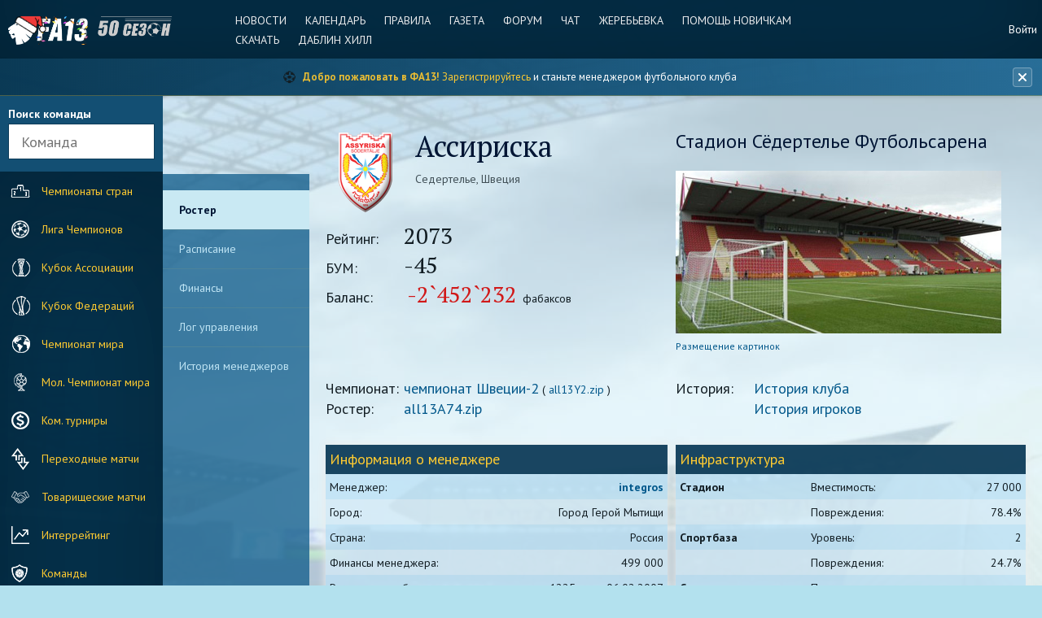

--- FILE ---
content_type: text/html; charset=UTF-8
request_url: https://www.fa13.info/club/A74
body_size: 72804
content:

<!DOCTYPE html>
<!--[if lt IE 7]>      <html class="lt-ie12 lt-ie11 lt-ie10 lt-ie9 lt-ie8 lt-ie7 ie"> <![endif]-->
<!--[if IE 7]>         <html class="lt-ie12 lt-ie11 lt-ie10 lt-ie9 lt-ie8 ie"> <![endif]-->
<!--[if IE 8]>         <html class="lt-ie12 lt-ie11 lt-ie10 lt-ie9 ie"> <![endif]-->
<!--[if IE 9]>         <html class="lt-ie12 lt-ie11 lt-ie10 ie"> <![endif]-->
<!--[if gt IE 9]><!--> <html class=""> <!--<![endif]-->
<head>
	<title>Ассириска — состав команды | ФА13</title>
	<meta http-equiv="Content-Type" content="text/html; charset=utf-8" >
    <meta http-equiv="X-UA-Compatible" content="IE=edge,chrome=1">
    <meta name="robots" content="index, follow" />
	<meta name="keywords" content="ФА13, FA13, футбольный менеджер, онлайн менеджер, бесплатный футбольный менеджер, симулятор футбола, футбольная стратегия, виртуальный футбол, еврокубки, чемпионат, 51 сезон" >
    <meta name="description" content="Состав команды Ассириска (Швеция). Рейтинг: 2073, БУМ: -45. Менеджер: integros. Лига: чемпионат Швеции-2. Стадион: Сёдертелье Футбольсарена (27 000 мест). ФА13" />
    <meta property="og:title" content="Ассириска — состав команды" />
    <meta property="og:description" content="Состав команды Ассириска (Швеция). Рейтинг: 2073, БУМ: -45. Менеджер: integros. Лига: чемпионат Швеции-2. Стадион: Сёдертелье Футбольсарена (27 000 мест). ФА13" />
    <meta property="og:type" content="website" />
    <meta property="og:image" content="https://fa13.info/img/logotype-fa13.png" />
    <meta property="og:site_name" content="ФА13 — Футбольный менеджер" />
    <meta property="og:url" content="https://www.fa13.info/club/A74" />
    <meta property="og:locale" content="ru_RU" />
    <link rel="canonical" href="https://www.fa13.info/club/A74" />
    <link rel="icon" href="/favicon.ico" type="image/x-icon" />
    <link rel="shortcut icon" href="/favicon.ico" type="image/x-icon" />
    <meta name="viewport" content="width=device-width, initial-scale=1, maximum-scale=1" />
	<meta name="yandex-verification" content="feea6aab53842c4a" />

            
<!-- Yandex.Metrika counter -->
<!-- Загружается только при согласии на аналитические cookie -->
<script type="text/plain" data-category="analytics">
    (function(m,e,t,r,i,k,a){m[i]=m[i]||function(){(m[i].a=m[i].a||[]).push(arguments)};
        m[i].l=1*new Date();k=e.createElement(t),a=e.getElementsByTagName(t)[0],k.async=1,k.src=r,a.parentNode.insertBefore(k,a)})
    (window, document, "script", "https://mc.yandex.ru/metrika/tag.js", "ym");

    ym(50152342, "init", {
        clickmap:true,
        trackLinks:true,
        accurateTrackBounce:true,
        webvisor:true
    });
</script>
<noscript><div><img src="https://mc.yandex.ru/watch/50152342" style="position:absolute; left:-9999px;" alt="" /></div></noscript>
<!-- /Yandex.Metrika counter -->
    
    <!--[if lt IE 9]>
    <script src="/js/html5shiv.js"></script>
    <![endif]-->
    
    <!-- Проверка баннера до рендеринга для предотвращения прыжков элементов -->
    <script>
        (function() {
            // Проверяем поддержку localStorage
            if (typeof(Storage) === "undefined") {
                return;
            }
            
            var storageKey = 'infoBannerHidden';
            var hideDuration = 24 * 60 * 60 * 1000;
            var shouldShow = true;
            
            try {
                var hiddenData = localStorage.getItem(storageKey);
                if (hiddenData) {
                    var data = JSON.parse(hiddenData);
                    var now = new Date().getTime();
                    var hiddenTime = data.timestamp || 0;
                    shouldShow = (now - hiddenTime) > hideDuration;
                }
            } catch (e) {
                shouldShow = true;
            }
            
            if (shouldShow) {
                document.documentElement.className += ' has-info-banner-preload';
            }
        })();
    </script>

    <link href='https://fonts.googleapis.com/css?family=PT+Sans:400,700&subset=latin,cyrillic' rel='stylesheet' type='text/css'>
    <link href='https://fonts.googleapis.com/css?family=PT+Serif&subset=latin,cyrillic' rel='stylesheet' type='text/css'>
    <link rel="stylesheet" type="text/css" href="/css/normalize.css?1" />
    <link rel="stylesheet" type="text/css" href="/css/helpers.css?1" />
    <link rel="stylesheet" type="text/css" href="/css/basics.css?1" />
    <link rel="stylesheet" type="text/css" href="/css/components.css?1" />
    <link rel="stylesheet" type="text/css" href="/css/flag-icons.min.css?1" />
    <link rel="stylesheet" type="text/css" href="/css/layout.css?1" />
    <link rel="stylesheet" type="text/css" href="/css/common.css?1" />
    <link rel="stylesheet" type="text/css" href="/css/selectric.css?1" />
    <link rel="stylesheet" type="text/css" href="/css/flexbox.css?1" />
    <link rel="stylesheet" type="text/css" href="/css/datepicker.css?1" />
    <link rel="stylesheet" type="text/css" href="/css/icheckbox.css?2" />
    <link rel="stylesheet" type="text/css" href="/css/adaptive.css?2" />
    <link rel="stylesheet" type="text/css" href="/css/content.css?1" />
    <link rel="stylesheet" type="text/css" href="/css/pages.css?1" />
    <link rel="stylesheet" type="text/css" href="/css/content-adaptive.css?3" />
    <link rel="stylesheet" type="text/css" href="/css/site.css?1" />
    <link rel="stylesheet" type="text/css" href="/css/ads.css?1" />
	<link rel="stylesheet" type="text/css" href="/jquery-ui/jquery-ui.css?1">
	<link rel="stylesheet" type="text/css" href="/jquery-ui/jquery-ui.theme.css?1">
    <link rel="stylesheet" type="text/css" href="/css/tabs.css?1">
    <link rel="stylesheet" type="text/css" href="/css/sticky-table-header.css?1">
    <link rel="stylesheet" type="text/css" href="/tablesorter/css/theme.blue.css?1">
    <link rel="stylesheet" type="text/css" href="/css/info-banner.css?1">
    <link rel="stylesheet" type="text/css" href="/css/privacy-policy-banner.css?7">
    <link rel="stylesheet" type="text/css" href="/css/cookieconsent.css?1">
    <link rel="stylesheet" type="text/css" href="/css/cookieconsent-custom.css?1">

    <script src="/js/jquery-1.11.3.min.js" type="text/javascript"></script>
    <script src="/js/jquery.selectric.min.js" type="text/javascript"></script>
    <script src="/js/jquery.flexbox.min.js" type="text/javascript"></script>
    <script src="/js/jquery.form.min.js" type="text/javascript"></script>
    <script src="/js/jquery.datepicker.js" type="text/javascript"></script>
    <script src="/js/icheck.min.js" type="text/javascript"></script>
    <script src="/js/iscroll.js" type="text/javascript"></script>
    <script src="/js/common.js" type="text/javascript"></script>
    <script src="/js/utils.js?20180427" type="text/javascript"></script>
	<script src="/jquery-ui/jquery-ui.min.js" type="text/javascript"></script>
	<script src="/js/functions.js" type="text/javascript"></script>
    <script src="/js/jquery.tabs.js" type="text/javascript"></script>
    <script src="/tablesorter/js/jquery.tablesorter.js" type="text/javascript"></script>
    <script src="/tablesorter/js/jquery.tablesorter.widgets.js" type="text/javascript"></script>
    <script src="/js/info-banner.js?1" type="text/javascript"></script>
    <script src="/js/privacy-policy-banner.js?3" type="text/javascript"></script>

    <!-- FingerprintJS v4 Open Source - Browser Fingerprinting (Local copy) -->
        <!-- END FingerprintJS -->

    <!-- Clock -->
    <script>
		jQuery(function ($) {
			var h,m,s,animate;
			function init(){
				h=11;
				m=23;
				s=15;
				clock();
			};
			function clock(){
				s++;if(s==60){s=0;m++;if(m==60){m=0;h++;if(h==24){h=0;}}}
				setVal('sec',s);setVal('min',m);setVal('hr',h);
				animate=setTimeout(clock,1000);
			};
			function setVal(id,val){
				if(val<10){
					val='0'+val;
				}
				document.getElementById(id).innerHTML=val;
			};
			init();
		});
    </script>
    <!-- /Clock -->

</head>

<!-- MODES (РЕЖИМЫ) для отображения страницы (page layout).
Добавляются в виде class для body:
.mode-no-team-header - страница без team-header (меню команды - цветное вверху)
.mode-no-submenu - страница без submenu (меню второго уровня - серое)
.mode-sidemenu-profile - страница с раскрытым боковым меню профиля
.mode-sidemenu-main - страница с раскрытым боковым основным меню
-->
<body class="
        winter-theme"
    >


<!-- menu-team-icons SVG-заготовка для кастомного цветного отображения иконок в меню команд -->
<svg version="1.1" xmlns="http://www.w3.org/2000/svg" xmlns:xlink="http://www.w3.org/1999/xlink">
    <defs>
        <filter id="menu-team-icons-shadow">
            <feGaussianBlur in="SourceAlpha" stdDeviation="0"></feGaussianBlur>
            <feOffset dx="-5" dy="90" result="offsetblur"></feOffset>
            <feFlood flood-color="#ffc20f" flood-opacity="1.0"></feFlood><!-- !!!! INSERT TEAM COLOR FOR ICONS HERE -->
            <feComposite in2="offsetblur" operator="in"></feComposite>
            <feMerge>
                <feMergeNode></feMergeNode>
                <feMergeNode in="SourceGraphic"></feMergeNode>
            </feMerge>
        </filter>
    </defs>
    <symbol id="menu-team-icons" viewBox="0 0 720 270">
        <image xlink:href="/img/menu-team-icons.png" width="720" height="270" filter="url(#menu-team-icons-shadow)">
        </image>
    </symbol>
</svg>
<!-- END menu-team-icons -->

<!-- layout -- Контейнер всей страницы, который сдвигается при активации одного из меню -->
<div class="layout">

<a name="top"></a>

<!-- l-page -- Вся страница, кроме боковых меню, появляющихся при сдвиге -->
<div class="l-page">

<!-- l-header -- Шапка сайта: логотип, навигация по информационным разделам и некоторым разделам профиля -->
<header class="l-header">

    <a href="#" class="header-sandwich"></a>

    <a href="/" class="header-logo">FA13</a>
    <div class="season"></div>

	<nav class="menu-profile-top">


				
					<a href="/login">Войти</a>
		
	</nav>

    <nav class="menu-top">

		<a href="/news/list">Новости</a>
		<a href="/calendar">Календарь</a>
		<a href="/rules">Правила</a>
                <a href="http://express.fa13.info" target="_blank">Газета</a>
        <a href="http://forum.fa13.info" target="_blank">Форум</a>
        <a href="http://old.fa13.info/chat/" target="_blank">Чат</a>
        <a href="http://old.fa13.info/zhreby.html" target="_blank">Жеребьевка</a>
        <a href="/help">Помощь новичкам</a>
        <a href="/download">Скачать</a>
        <a href="/bets">Даблин Хилл</a>
    </nav>

                
                        


</header>
<!-- END l-header -->

<!-- Banner Section -->
    <div id="info-banner" class="info-banner">
    <div class="info-banner-container">
        <div class="info-banner-content">
                                            <div class="info-banner-item">
                    <span class="info-banner-icon">&#x26BD;</span>
                    <span class="info-banner-text">
                        <strong>Добро пожаловать в ФА13!</strong> 
                        <a href="/register/" class="info-banner-link">Зарегистрируйтесь</a> 
                        и станьте менеджером футбольного клуба
                    </span>
                </div>
                        
                                </div>
        
                <button class="info-banner-close" title="Закрыть до завтра" aria-label="Закрыть баннер">
            <svg width="16" height="16" viewBox="0 0 16 16" fill="none" xmlns="http://www.w3.org/2000/svg">
                <path d="M12 4L4 12" stroke="currentColor" stroke-width="2" stroke-linecap="round"/>
                <path d="M4 4L12 12" stroke="currentColor" stroke-width="2" stroke-linecap="round"/>
            </svg>
        </button>
    </div>
</div><!-- END Banner Section -->

<!-- l-menu -- Левое основное меню сайта: поиск, навигация по ключевым разделам -->
<section class="l-menu css-transitions-after-load iscroll">
    <div class="l-menu-scroller">

		<div class="l-menu-search l-menu-search-l-menu">
	<div><b>Поиск команды</b></div>
	<input type="text" name="search" placeholder="Команда" class="single-field">
</div>

<script>
	jQuery(function($){

		var searchContainer = $('.l-menu-search-l-menu');
		var searchTypeList = searchContainer.find('.search-type');

		searchContainer.find('[name=search]').autocomplete({
			source: function (request, response) {

				$.ajax({
					url: '/club/search-autocomplete',
					data: { q: request.term },
					dataType: "json",
					success: function (data) {
						response(data.results);
					},
					error: function () {
						response([]);
					}
				});
			}
		}).autocomplete( "instance" )._renderItem = function( ul, item ) {
			return $( "<li>" )
				.append( "<a href=" + item.url + ">" + item.name + "</a>")
				.appendTo( ul );
		};
	})
</script>

<nav class="menu-main">
			<a href="/tournament/regular" class="m-m-countries"><i></i>Чемпионаты стран</a>
	<a href="/tournament/champions-league" class="m-m-champions"><i></i>Лига Чемпионов</a>
	<a href="/tournament/associations-cup" class="m-m-association"><i></i>Кубок Ассоциации</a>
	<a href="/tournament/federations-cup" class="m-m-federations"><i></i>Кубок Федераций</a>
	<a href="/tournament/world-championships" class="m-m-world"><i></i>Чемпионат мира</a>
	<a href="/tournament/world-championships-youth" class="m-m-youth"><i></i>Мол. Чемпионат мира</a>
	<a href="/tournament/commercial" class="m-m-commercial"><i></i>Ком. турниры</a>
	<a href="/tournament/relegations" class="m-m-transmatches"><i></i>Переходные матчи</a>
	<a href="/tournament/friendly" class="m-m-friendship"><i></i>Товарищеские матчи</a>
	<a href="/interrating/" class="m-m-interrating"><i></i>Интеррейтинг</a>
	<a href="/club/list/by-countries" class="m-m-clubs"><i></i>Команды</a>
	<a href="/player/list" class="m-m-players"><i></i>Игроки</a>
	<a href="/manager/list" class="m-m-managers"><i></i>Менеджеры</a>
	<a href="/transfer" class="m-m-transfers"><i></i>Трансферы</a>
	<a href="/statistics" class="m-m-statistics"><i></i>Статистика</a>
	<a href="/history" class="m-m-history"><i></i>История</a>
	<a href="/newspaper/" class="m-m-newspaper"><i></i>Газета</a>
</nav>
		    </div>
</section>
<!-- END l-menu -->

<!-- l-inner -- Часть страницы, соответствующая текущему разделу, который смотрит пользователь: меню команды, подменю текущего раздела и собственно контент страницы -->
<div class="l-inner css-transitions-after-load">

    <!-- l-team-header -- Часть страницы, содержащая меню команды -->
	

    <!-- END l-team-header -->

    <!-- * * * PAGE home w avatar -->

			<img id="l-submenu-sandwich" src="/img/menu-sandwich-dark.png">
<nav class="l-submenu iscroll">
	<div class="l-submenu-scroller" style="transition-timing-function: cubic-bezier(0.1, 0.57, 0.1, 1); -webkit-transition-timing-function: cubic-bezier(0.1, 0.57, 0.1, 1); transition-duration: 0ms; -webkit-transition-duration: 0ms; transform: translate(0px, 0px) translateZ(0px);">
					<a
				href="/club/A74"
									class="selected"
							>
				Ростер
			</a>
					<a
				href="/club/A74/schedule"
							>
				Расписание
			</a>
					<a
				href="/club/A74/finance-log"
							>
				Финансы
			</a>
					<a
				href="/club/A74/manage-log"
							>
				Лог управления
			</a>
					<a
				href="/club/A74/manager-history"
							>
				История менеджеров
			</a>
			</div>
	<div id="ads-l-submenu">
		<!-- Новый сайт - верх - клуб -->
		<ins class="adsbygoogle"
			 style="display:inline-block;width:160px;height:600px"
			 data-ad-client="ca-pub-9871213568580753"
			 data-ad-slot="8647621426"></ins>
		<script>
          (adsbygoogle = window.adsbygoogle || []).push({});
		</script>
	</div>
	<div class="iScrollVerticalScrollbar iScrollLoneScrollbar" style="position: absolute; z-index: 9999; width: 7px; bottom: 2px; top: 2px; right: 1px; overflow: hidden; transform: translateZ(0px); transition-duration: 0ms; -webkit-transition-duration: 0ms; opacity: 0;">
		<div class="iScrollIndicator" style="box-sizing: border-box; position: absolute; border: 1px solid rgba(255, 255, 255, 0.901961); border-radius: 3px; width: 100%; transition-duration: 0ms; -webkit-transition-duration: 0ms; display: none; height: 14994px; transform: translate(0px, 0px) translateZ(0px); transition-timing-function: cubic-bezier(0.1, 0.57, 0.1, 1); -webkit-transition-timing-function: cubic-bezier(0.1, 0.57, 0.1, 1); background: rgba(0, 0, 0, 0.498039);">
		</div>
	</div>
</nav>
	
		


	
	<!-- * * * PAGE club profile players (manager) -->

	<!-- MAIN -->
	<!-- l-content -- КОНТЕНТ СТРАНИЦЫ -->
	<main class="l-content">

	<section class="l-content-frame team-profile">



		<div class="cols">
			<div class="col col50">

				<div class="team-header">
	<img src="//repository.fa13.info/site/team/A74.png" class="team-logo team-indicator" alt="" />
	<h1>Ассириска</h1>
	<p class="grey mt10">Седертелье, Швеция</p>
</div>
				<div class="common-info">
					<div class="wide"><span class="label">Рейтинг:</span><span class="highlight">2073</span></div>
					<div class="wide"><span class="label">БУМ:</span><span class="highlight">-45</span></div>
					<div class="wide"><span class="label">Баланс:</span>
						<span class="highlight
															red
													">
							-2`452`232
						</span> фабаксов
					</div>
					<br>
				</div>
			</div>

			<div class="col col50 columns-only">

				<h3><span class="normal">Стадион</span> Сёдертелье Футбольсарена</h3>
				<div class="table-cover" style="max-width: 600px">

					<img src="//repository.fa13.info/site/stadium/A74.jpg" alt="">
					<div class="cover-gradient">
					</div>
				</div>
				<p class="remark"><a href="http://forum.fa13.info/index.php?showtopic=23663">Размещение картинок</a></p>

			</div>
		</div>

		<div class="cols common-info">
			<div class="col col50">
									<div class="wide">
						<span class="label">Чемпионат:</span><a href="/tournament/regular/rY2">чемпионат Швеции-2</a>
						( <a class="tournament-all" href="//repository.fa13.info/site/build/all13Y2.zip">all13Y2.zip</a> )
					</div>
								<div class="wide"><span class="label">Ростер:</span><a href="//repository.fa13.info/site/build/mini/all13A74.zip">all13A74.zip</a></div>
							</div>
			<div class="col col50">
				<div class="wide"><span class="label">История:</span><a href="/history/clubs/A74">История клуба</a></div>
				<div class="wide"><span class="label">&nbsp;</span><a href="/history/clubs-players?club=A74">История игроков</a></div>
			</div>
		</div>

		<div class="cols">
			<div class="col col50">
				
					
										<table class="wide alternated-rows-bg">
						<tr class="header">
							<th colspan="2">
								Информация о менеджере
							</th>
						</tr>
						<tr >
							<td>Менеджер:</td>
							<td class="right">
								<a href="/manager/1689"><strong>integros</strong></a>
																							</td>
						</tr>
						<tr>
							<td>Город:</td>
							<td class="right">Город Герой Мытищи</td>
						</tr>
						<tr>
							<td>Страна:</td>
							<td class="right">Россия</td>
						</tr>
						<tr>
							<td>Финансы менеджера:</td>
							<td class="right
																">499 000
							</td>
						</tr>
													<tr>
								<td>
									Руководит клубом:
																	</td>
								<td class="right">
									1225
									игр
									с 06.02.2007
																	</td>
							</tr>
																		</table>
							</div>

			<div class="col col50">
				<table class="wide mt0 alternated-rows-bg">
					<tr class="header">
						<th colspan="3" class="h3">Инфраструктура</th>
					</tr>
					<tr>
						<td class="main">Стадион</td>
						<td>Вместимость:</td>
						<td class="number">27 000</td>
					</tr>
					<tr>
						<td></td>
						<td>Повреждения:</td>
						<td class="number" title="Минимальное количество игр до разрушения: 6">78.4%</td>
					</tr>
					<tr>
						<td class="main">Спортбаза</td>
						<td>Уровень:</td>
						<td class="number">2</td>
					</tr>
					<tr>
						<td></td>
						<td>Повреждения:</td>
						<td class="number" title="Минимальное количество тренировок до разрушения: 30 или больше">24.7%</td>
					</tr>
					<tr>
						<td class="main">Спортшкола</td>
						<td>Построена:</td>
						<td class="number">
															нет
													</td>
					</tr>
					<tr>
						<td></td>
						<td>Повреждения:</td>
						<td class="number" title="Минимальное количество дней призыва до разрушения (при условии бездействия): Спортшкола не построена">0%</td>
					</tr>
				</table>
			</div>
		</div>

		<h3>Команда</h3>

		<div class="tabs wide mt10">

			<ul>
				<li>Состав</li>
				<li>Статистика</li>
			</ul>

			<div>
				<div>

					<table class="tiny roster">

	

	
	<tr>
					<th>#</th>
				<th>Игрок</th>
		<th>поз</th>
		<th>нац</th>
		<th class="number">воз</th>
		<th class="number">тал</th>
		<th class="number">опт</th>
		<th class="number">сил</th>
		<th class="center" title="Реальная сила в матче">РС</th>
		<th class="number">физ</th>
		<th class="number">дух</th>
		<th class="number">сыг</th>
		<th class="number">здр</th>
		<th class="center">СВ</th>
		<th class="number">з/п</th>
		<th class="number">цена</th>
		<th class="number">тур</th>
	</tr>

		
	
		
		
<tr class="
			pos-dark
		player-row" data-id="94180" data-number="1"
>
			<td data-name="number">1</td>
						<td class="
				main"
	>
		<nobr>
		<a href="/player/profile/94180">Марко Атанацкович</a>
													</nobr>
	</td>
	<td>ВР</td>
	<td>
					<i class="fi fi-se" title="Швеция"></i>
		
	</td>
	<td class="number" data-name="age">26</td>
	<td class="number" data-name="talant">67</td>
	<td class="number feature-level-1" data-name="experience">
		<div class="hint">
			<div class="hint-block"><i></i>6%</div>
		</div>
		42
	</td>
	<td class="number feature-level-1" data-name="skill">
		<div class="hint">
			<div class="hint-block"><i></i>0%</div>
		</div>
					<span class="value">42</span>
			</td>
	<td class="center" data-name="rs">-</td>
	<td class="number" data-name="physik">90</td>
	<td class="number" data-name="morale">90</td>
	<td class="number" data-name="sigran">33</td>
	<td class="number" data-name="health" data-physik-rest="30">
					100
				<span data-name="physikRest" style="display:none">30</span>
	</td>
	<td class="center">
		<div class="hint">
			<div class="hint-block"><i></i>Сумма СВ: 180</div>
		</div>
		<nobr>
						вг68
						т57
						р73
						ф62
				</nobr>
	</td>
	<td class="number">
					45
			</td>
	<td class="number">
					706
			</td>
	<td class="number">7</td>
</tr>
																					
	
										
		
<tr class="
			pos-light
		player-row" data-id="96054" data-number="20"
>
			<td data-name="number">20</td>
						<td class="
				main"
	>
		<nobr>
		<a href="/player/profile/96054">Немрут Аврохум</a>
													</nobr>
	</td>
	<td>ЛЗ</td>
	<td>
					<i class="fi fi-se" title="Швеция"></i>
		
	</td>
	<td class="number" data-name="age">22</td>
	<td class="number" data-name="talant">100</td>
	<td class="number feature-level-4" data-name="experience">
		<div class="hint">
			<div class="hint-block"><i></i>76%</div>
		</div>
		45
	</td>
	<td class="number feature-level-5" data-name="skill">
		<div class="hint">
			<div class="hint-block"><i></i>99%</div>
		</div>
					<span class="value">45</span>
			</td>
	<td class="center" data-name="rs">-</td>
	<td class="number" data-name="physik">90</td>
	<td class="number" data-name="morale">90</td>
	<td class="number" data-name="sigran">33</td>
	<td class="number" data-name="health" data-physik-rest="30">
					99
				<span data-name="physikRest" style="display:none">30</span>
	</td>
	<td class="center">
		<div class="hint">
			<div class="hint-block"><i></i>Сумма СВ: 168</div>
		</div>
		<nobr>
						о78
						с76
						вг23
						ф71
				</nobr>
	</td>
	<td class="number">
					55
			</td>
	<td class="number">
					1399
			</td>
	<td class="number">6</td>
</tr>
																					
	
		
		
<tr class="
			pos-light
		player-row" data-id="91046" data-number="2"
>
			<td data-name="number">2</td>
						<td class="
				main"
	>
		<nobr>
		<a href="/player/profile/91046">Оскар Венер</a>
													</nobr>
	</td>
	<td>ЦЗ</td>
	<td>
					<i class="fi fi-se" title="Швеция"></i>
		
	</td>
	<td class="number" data-name="age">25</td>
	<td class="number" data-name="talant">69</td>
	<td class="number feature-level-3" data-name="experience">
		<div class="hint">
			<div class="hint-block"><i></i>51%</div>
		</div>
		57
	</td>
	<td class="number feature-level-5" data-name="skill">
		<div class="hint">
			<div class="hint-block"><i></i>99%</div>
		</div>
					<span class="value">57</span>
			</td>
	<td class="center" data-name="rs">-</td>
	<td class="number" data-name="physik">90</td>
	<td class="number" data-name="morale">90</td>
	<td class="number" data-name="sigran">20</td>
	<td class="number" data-name="health" data-physik-rest="30">
					99
				<span data-name="physikRest" style="display:none">30</span>
	</td>
	<td class="center">
		<div class="hint">
			<div class="hint-block"><i></i>Сумма СВ: 223</div>
		</div>
		<nobr>
						о73
						с80
						вг68
						ф82
				</nobr>
	</td>
	<td class="number">
					112
			</td>
	<td class="number">
					4239
			</td>
	<td class="number">17</td>
</tr>
																					
	
		
		
<tr class="
			pos-light
		player-row" data-id="104874" data-number="4"
>
			<td data-name="number">4</td>
						<td class="
				main"
	>
		<nobr>
		<a href="/player/profile/104874">Зак Линдгрен</a>
													</nobr>
	</td>
	<td>ЦЗ</td>
	<td>
					<i class="fi fi-se" title="Швеция"></i>
		
	</td>
	<td class="number" data-name="age">19</td>
	<td class="number" data-name="talant">65</td>
	<td class="number feature-level-3" data-name="experience">
		<div class="hint">
			<div class="hint-block"><i></i>45%</div>
		</div>
		21
	</td>
	<td class="number feature-level-5" data-name="skill">
		<div class="hint">
			<div class="hint-block"><i></i>99%</div>
		</div>
					<span class="value">21</span>
			</td>
	<td class="center" data-name="rs">-</td>
	<td class="number" data-name="physik">90</td>
	<td class="number" data-name="morale">90</td>
	<td class="number" data-name="sigran">32</td>
	<td class="number" data-name="health" data-physik-rest="30">
					100
				<span data-name="physikRest" style="display:none">30</span>
	</td>
	<td class="center">
		<div class="hint">
			<div class="hint-block"><i></i>Сумма СВ: 41</div>
		</div>
		<nobr>
						о32
						с30
						вг28
						ф31
				</nobr>
	</td>
	<td class="number">
					6
			</td>
	<td class="number">
					3345
			</td>
	<td class="number">4</td>
</tr>
																					
	
		
		
<tr class="
			pos-light
		player-row" data-id="100133" data-number="17"
>
			<td data-name="number">17</td>
						<td class="
				main"
	>
		<nobr>
		<a href="/player/profile/100133">Карл Норберг</a>
													</nobr>
	</td>
	<td>ЦЗ</td>
	<td>
					<i class="fi fi-se" title="Швеция"></i>
		
	</td>
	<td class="number" data-name="age">20</td>
	<td class="number" data-name="talant">89</td>
	<td class="number feature-level-3" data-name="experience">
		<div class="hint">
			<div class="hint-block"><i></i>45%</div>
		</div>
		33
	</td>
	<td class="number feature-level-5" data-name="skill">
		<div class="hint">
			<div class="hint-block"><i></i>99%</div>
		</div>
					<span class="value">33</span>
			</td>
	<td class="center" data-name="rs">-</td>
	<td class="number" data-name="physik">90</td>
	<td class="number" data-name="morale">90</td>
	<td class="number" data-name="sigran">33</td>
	<td class="number" data-name="health" data-physik-rest="30">
					100
				<span data-name="physikRest" style="display:none">30</span>
	</td>
	<td class="center">
		<div class="hint">
			<div class="hint-block"><i></i>Сумма СВ: 124</div>
		</div>
		<nobr>
						о57
						с56
						вг32
						ф59
				</nobr>
	</td>
	<td class="number">
					22
			</td>
	<td class="number">
					4667
			</td>
	<td class="number">14</td>
</tr>
																					
	
		
		
<tr class="
			pos-light
		player-row" data-id="102141" data-number="18"
>
			<td data-name="number">18</td>
						<td class="
				main"
	>
		<nobr>
		<a href="/player/profile/102141">Таулант Паралангай</a>
													</nobr>
	</td>
	<td>ЦЗ</td>
	<td>
					<i class="fi fi-se" title="Швеция"></i>
		
	</td>
	<td class="number" data-name="age">20</td>
	<td class="number" data-name="talant">21</td>
	<td class="number feature-level-5" data-name="experience">
		<div class="hint">
			<div class="hint-block"><i></i>92%</div>
		</div>
		17
	</td>
	<td class="number feature-level-5" data-name="skill">
		<div class="hint">
			<div class="hint-block"><i></i>99%</div>
		</div>
					<span class="value">17</span>
			</td>
	<td class="center" data-name="rs">-</td>
	<td class="number" data-name="physik">90</td>
	<td class="number" data-name="morale">90</td>
	<td class="number" data-name="sigran">0</td>
	<td class="number" data-name="health" data-physik-rest="30">
					100
				<span data-name="physikRest" style="display:none">30</span>
	</td>
	<td class="center">
		<div class="hint">
			<div class="hint-block"><i></i>Сумма СВ: 3</div>
		</div>
		<nobr>
						о23
				</nobr>
	</td>
	<td class="number">
					3
			</td>
	<td class="number">
					23
			</td>
	<td class="number">18</td>
</tr>
																					
	
		
		
<tr class="
			pos-light
		player-row" data-id="93152" data-number="24"
>
			<td data-name="number">24</td>
						<td class="
				main"
	>
		<nobr>
		<a href="/player/profile/93152">Раби Элиа</a>
													</nobr>
	</td>
	<td>ЦЗ</td>
	<td>
					<i class="fi fi-se" title="Швеция"></i>
		
	</td>
	<td class="number" data-name="age">28</td>
	<td class="number" data-name="talant">60</td>
	<td class="number feature-level-1" data-name="experience">
		<div class="hint">
			<div class="hint-block"><i></i>4%</div>
		</div>
		48
	</td>
	<td class="number feature-level-1" data-name="skill">
		<div class="hint">
			<div class="hint-block"><i></i>6%</div>
		</div>
					<span class="value">47</span>
			</td>
	<td class="center" data-name="rs">-</td>
	<td class="number" data-name="physik">90</td>
	<td class="number" data-name="morale">90</td>
	<td class="number" data-name="sigran">33</td>
	<td class="number" data-name="health" data-physik-rest="30">
					100
				<span data-name="physikRest" style="display:none">30</span>
	</td>
	<td class="center">
		<div class="hint">
			<div class="hint-block"><i></i>Сумма СВ: 128</div>
		</div>
		<nobr>
						о58
						с54
						вг39
						ф57
				</nobr>
	</td>
	<td class="number">
					60
			</td>
	<td class="number">
					381
			</td>
	<td class="number">20</td>
</tr>
																					
	
										
		
<tr class="
			pos-dark
		player-row" data-id="103926" data-number="16"
>
			<td data-name="number">16</td>
						<td class="
				main"
	>
		<nobr>
		<a href="/player/profile/103926">Александер Альп</a>
													</nobr>
	</td>
	<td>ЛП</td>
	<td>
					<i class="fi fi-se" title="Швеция"></i>
		
	</td>
	<td class="number" data-name="age">21</td>
	<td class="number" data-name="talant">83</td>
	<td class="number feature-level-5" data-name="experience">
		<div class="hint">
			<div class="hint-block"><i></i>94%</div>
		</div>
		30
	</td>
	<td class="number feature-level-5" data-name="skill">
		<div class="hint">
			<div class="hint-block"><i></i>99%</div>
		</div>
					<span class="value">30</span>
			</td>
	<td class="center" data-name="rs">-</td>
	<td class="number" data-name="physik">90</td>
	<td class="number" data-name="morale">90</td>
	<td class="number" data-name="sigran">33</td>
	<td class="number" data-name="health" data-physik-rest="30">
					100
				<span data-name="physikRest" style="display:none">30</span>
	</td>
	<td class="center">
		<div class="hint">
			<div class="hint-block"><i></i>Сумма СВ: 61</div>
		</div>
		<nobr>
						п23
						н36
						д35
						с30
						ф37
				</nobr>
	</td>
	<td class="number">
					15
			</td>
	<td class="number">
					2418
			</td>
	<td class="number">18</td>
</tr>
																					
	
		
		
<tr class="
			pos-dark
		player-row" data-id="105948" data-number="23"
>
			<td data-name="number">23</td>
						<td class="
				main"
	>
		<nobr>
		<a href="/player/profile/105948">Феликс Фельдер Аалтонен</a>
													</nobr>
	</td>
	<td>ЦП</td>
	<td>
					<i class="fi fi-se" title="Швеция"></i>
		
	</td>
	<td class="number" data-name="age">21</td>
	<td class="number" data-name="talant">61</td>
	<td class="number feature-level-1" data-name="experience">
		<div class="hint">
			<div class="hint-block"><i></i>14%</div>
		</div>
		22
	</td>
	<td class="number feature-level-1" data-name="skill">
		<div class="hint">
			<div class="hint-block"><i></i>0%</div>
		</div>
					<span class="value">22</span>
			</td>
	<td class="center" data-name="rs">-</td>
	<td class="number" data-name="physik">90</td>
	<td class="number" data-name="morale">90</td>
	<td class="number" data-name="sigran">27</td>
	<td class="number" data-name="health" data-physik-rest="30">
					99
				<span data-name="physikRest" style="display:none">30</span>
	</td>
	<td class="center">
		<div class="hint">
			<div class="hint-block"><i></i>Сумма СВ: 14</div>
		</div>
		<nobr>
						п25
						д22
						с22
						ф25
				</nobr>
	</td>
	<td class="number">
					6
			</td>
	<td class="number">
					682
			</td>
	<td class="number">22</td>
</tr>
																					
	
		
		
<tr class="
			pos-dark
		player-row" data-id="102862" data-number="25"
>
			<td data-name="number">25</td>
						<td class="
				main"
	>
		<nobr>
		<a href="/player/profile/102862">Хуго Рёдлунд</a>
													</nobr>
	</td>
	<td>ЦП</td>
	<td>
					<i class="fi fi-se" title="Швеция"></i>
		
	</td>
	<td class="number" data-name="age">21</td>
	<td class="number" data-name="talant">34</td>
	<td class="number feature-level-3" data-name="experience">
		<div class="hint">
			<div class="hint-block"><i></i>49%</div>
		</div>
		23
	</td>
	<td class="number feature-level-5" data-name="skill">
		<div class="hint">
			<div class="hint-block"><i></i>99%</div>
		</div>
					<span class="value">23</span>
			</td>
	<td class="center" data-name="rs">-</td>
	<td class="number" data-name="physik">90</td>
	<td class="number" data-name="morale">90</td>
	<td class="number" data-name="sigran">0</td>
	<td class="number" data-name="health" data-physik-rest="30">
					100
				<span data-name="physikRest" style="display:none">30</span>
	</td>
	<td class="center">
		<div class="hint">
			<div class="hint-block"><i></i>Сумма СВ: 40</div>
		</div>
		<nobr>
						п34
						д24
						с31
						ф31
				</nobr>
	</td>
	<td class="number">
					8
			</td>
	<td class="number">
					79
			</td>
	<td class="number">0</td>
</tr>
																					
	
		
		
<tr class="
			pos-dark
		player-row" data-id="85146" data-number="19"
>
			<td data-name="number">19</td>
						<td class="
				main"
	>
		<nobr>
		<a href="/player/profile/85146">Паскаль Панье</a>
													</nobr>
	</td>
	<td>ПП</td>
	<td>
					<i class="fi fi-de" title="Германия"></i>
		
	</td>
	<td class="number" data-name="age">30</td>
	<td class="number" data-name="talant">65</td>
	<td class="number feature-level-1" data-name="experience">
		<div class="hint">
			<div class="hint-block"><i></i>9%</div>
		</div>
		87
	</td>
	<td class="number feature-level-5" data-name="skill">
		<div class="hint">
			<div class="hint-block"><i></i>87%</div>
		</div>
					<span class="value">54</span>
			</td>
	<td class="center" data-name="rs">-</td>
	<td class="number" data-name="physik">90</td>
	<td class="number" data-name="morale">90</td>
	<td class="number" data-name="sigran">33</td>
	<td class="number" data-name="health" data-physik-rest="30">
					99
				<span data-name="physikRest" style="display:none">30</span>
	</td>
	<td class="center">
		<div class="hint">
			<div class="hint-block"><i></i>Сумма СВ: 307</div>
		</div>
		<nobr>
						п86
						н88
						д74
						с77
						ф82
				</nobr>
	</td>
	<td class="number">
					109
			</td>
	<td class="number">
					939
			</td>
	<td class="number">13</td>
</tr>
																					
	
										
		
<tr class="
			pos-light
		player-row" data-id="101901" data-number="11"
>
			<td data-name="number">11</td>
						<td class="
				main"
	>
		<nobr>
		<a href="/player/profile/101901">Сам Кардар</a>
													</nobr>
	</td>
	<td>ЛФ</td>
	<td>
					<i class="fi fi-se" title="Швеция"></i>
		
	</td>
	<td class="number" data-name="age">19</td>
	<td class="number" data-name="talant">73</td>
	<td class="number feature-level-2" data-name="experience">
		<div class="hint">
			<div class="hint-block"><i></i>31%</div>
		</div>
		26
	</td>
	<td class="number feature-level-5" data-name="skill">
		<div class="hint">
			<div class="hint-block"><i></i>99%</div>
		</div>
					<span class="value">26</span>
			</td>
	<td class="center" data-name="rs">-</td>
	<td class="number" data-name="physik">90</td>
	<td class="number" data-name="morale">90</td>
	<td class="number" data-name="sigran">26</td>
	<td class="number" data-name="health" data-physik-rest="30">
					100
				<span data-name="physikRest" style="display:none">30</span>
	</td>
	<td class="center">
		<div class="hint">
			<div class="hint-block"><i></i>Сумма СВ: 88</div>
		</div>
		<nobr>
						у38
						д42
						с46
						ф42
				</nobr>
	</td>
	<td class="number">
					11
			</td>
	<td class="number">
					954
			</td>
	<td class="number">15</td>
</tr>
																					
	
		
		
<tr class="
			pos-light
		player-row" data-id="84787" data-number="14"
>
			<td data-name="number">14</td>
						<td class="
				main"
	>
		<nobr>
		<a href="/player/profile/84787">Эридо Поли</a>
													</nobr>
	</td>
	<td>ЛФ</td>
	<td>
					<i class="fi fi-se" title="Швеция"></i>
		
	</td>
	<td class="number" data-name="age">30</td>
	<td class="number" data-name="talant">65</td>
	<td class="number feature-level-5" data-name="experience">
		<div class="hint">
			<div class="hint-block"><i></i>87%</div>
		</div>
		83
	</td>
	<td class="number feature-level-2" data-name="skill">
		<div class="hint">
			<div class="hint-block"><i></i>21%</div>
		</div>
					<span class="value">56</span>
			</td>
	<td class="center" data-name="rs">-</td>
	<td class="number" data-name="physik">90</td>
	<td class="number" data-name="morale">90</td>
	<td class="number" data-name="sigran">19</td>
	<td class="number" data-name="health" data-physik-rest="30">
					100
				<span data-name="physikRest" style="display:none">30</span>
	</td>
	<td class="center">
		<div class="hint">
			<div class="hint-block"><i></i>Сумма СВ: 323</div>
		</div>
		<nobr>
						у94
						н36
						д91
						с91
						вг41
						ф90
				</nobr>
	</td>
	<td class="number">
					120
			</td>
	<td class="number">
					655
			</td>
	<td class="number">8</td>
</tr>
																					
	
		
		
<tr class="
			pos-light
		player-row" data-id="102925" data-number="12"
>
			<td data-name="number">12</td>
						<td class="
				main"
	>
		<nobr>
		<a href="/player/profile/102925">Линус Хиллемар</a>
													</nobr>
	</td>
	<td>ЦФ</td>
	<td>
					<i class="fi fi-se" title="Швеция"></i>
		
	</td>
	<td class="number" data-name="age">22</td>
	<td class="number" data-name="talant">75</td>
	<td class="number feature-level-2" data-name="experience">
		<div class="hint">
			<div class="hint-block"><i></i>31%</div>
		</div>
		35
	</td>
	<td class="number feature-level-5" data-name="skill">
		<div class="hint">
			<div class="hint-block"><i></i>99%</div>
		</div>
					<span class="value">35</span>
			</td>
	<td class="center" data-name="rs">-</td>
	<td class="number" data-name="physik">90</td>
	<td class="number" data-name="morale">90</td>
	<td class="number" data-name="sigran">33</td>
	<td class="number" data-name="health" data-physik-rest="30">
					100
				<span data-name="physikRest" style="display:none">30</span>
	</td>
	<td class="center">
		<div class="hint">
			<div class="hint-block"><i></i>Сумма СВ: 73</div>
		</div>
		<nobr>
						у41
						д37
						с35
						ф40
				</nobr>
	</td>
	<td class="number">
					23
			</td>
	<td class="number">
					4015
			</td>
	<td class="number">1</td>
</tr>
																					
	
		
		
<tr class="
			pos-light
		player-row" data-id="99080" data-number="15"
>
			<td data-name="number">15</td>
						<td class="
				main"
	>
		<nobr>
		<a href="/player/profile/99080">Муса Ангаева</a>
													</nobr>
	</td>
	<td>ПФ</td>
	<td>
					<i class="fi fi-se" title="Швеция"></i>
		
	</td>
	<td class="number" data-name="age">24</td>
	<td class="number" data-name="talant">60</td>
	<td class="number feature-level-4" data-name="experience">
		<div class="hint">
			<div class="hint-block"><i></i>72%</div>
		</div>
		45
	</td>
	<td class="number feature-level-5" data-name="skill">
		<div class="hint">
			<div class="hint-block"><i></i>99%</div>
		</div>
					<span class="value">45</span>
			</td>
	<td class="center" data-name="rs">-</td>
	<td class="number" data-name="physik">90</td>
	<td class="number" data-name="morale">90</td>
	<td class="number" data-name="sigran">33</td>
	<td class="number" data-name="health" data-physik-rest="30">
					100
				<span data-name="physikRest" style="display:none">30</span>
	</td>
	<td class="center">
		<div class="hint">
			<div class="hint-block"><i></i>Сумма СВ: 153</div>
		</div>
		<nobr>
						у65
						д50
						с57
						ф61
				</nobr>
	</td>
	<td class="number">
					54
			</td>
	<td class="number">
					1052
			</td>
	<td class="number">26</td>
</tr>
																					
	

</table>

<div class="roster-controls" style="margin: 15px 0; font-size: 14px;">
	<span><nobr>Дни отдыха:&nbsp;<input type="number" value="0" min="0" max="12" class="restDays c2" style="font-size: inherit;"/></nobr></span>&nbsp;
	<span>
		<nobr>Хозбонус:&nbsp;
			<select class="homeBonus" style="font-size: inherit;">
				<option value="0">Нет</option>
									<option value="4">4%</option>
									<option value="5">5%</option>
									<option value="6">6%</option>
									<option value="7">7%</option>
									<option value="8">8%</option>
									<option value="9">9%</option>
									<option value="10">10%</option>
							</select>
		</nobr>
	</span>
</div>


	<h3>Проданные на последнем трансфере</h3>

	<table class="tiny roster">

		

	
	<tr>
				<th>Игрок</th>
		<th>поз</th>
		<th>нац</th>
		<th class="number">воз</th>
		<th class="number">тал</th>
		<th class="number">опт</th>
		<th class="number">сил</th>
		<th class="center" title="Реальная сила в матче">РС</th>
		<th class="number">физ</th>
		<th class="number">дух</th>
		<th class="number">сыг</th>
		<th class="number">здр</th>
		<th class="center">СВ</th>
		<th class="number">з/п</th>
		<th class="number">цена</th>
		<th class="number">тур</th>
	</tr>

		
	
		
		
<tr class="
			pos-dark
		player-row" data-id="85898" data-number="3"
>
						<td class="
				main"
	>
		<nobr>
		<a href="/player/profile/85898">Кевин Рохлин</a>
													</nobr>
	</td>
	<td>ЛЗ</td>
	<td>
					<i class="fi fi-se" title="Швеция"></i>
		
	</td>
	<td class="number" data-name="age">32</td>
	<td class="number" data-name="talant">71</td>
	<td class="number feature-level-5" data-name="experience">
		<div class="hint">
			<div class="hint-block"><i></i>91%</div>
		</div>
		87
	</td>
	<td class="number feature-level-5" data-name="skill">
		<div class="hint">
			<div class="hint-block"><i></i>91%</div>
		</div>
					<span class="value">58</span>
			</td>
	<td class="center" data-name="rs">-</td>
	<td class="number" data-name="physik">90</td>
	<td class="number" data-name="morale">90</td>
	<td class="number" data-name="sigran">0</td>
	<td class="number" data-name="health" data-physik-rest="30">
					100
				<span data-name="physikRest" style="display:none">30</span>
	</td>
	<td class="center">
		<div class="hint">
			<div class="hint-block"><i></i>Сумма СВ: 204</div>
		</div>
		<nobr>
						о87
						с89
						ф88
				</nobr>
	</td>
	<td class="number">
					122
			</td>
	<td class="number">
					454
			</td>
	<td class="number">26</td>
</tr>
																					
	

	</table>




															

				</div>

				<div>

					<table class="tiny alternated-rows-bg" id="stats">
	<thead>
		<tr>
			<th>#</th>
			<th>Игрок</th>
			<th>поз</th>
			<th>Нац</th>
			<th title="Игры">И</th>
			<th title="Голы">Г</th>
			<th title="Голевые передачи">П</th>
			<th title="Средняя оценка">О</th>
			<th title="Минут сыграно">М</th>
			<th title="Удары">У</th>
			<th title="Точные удары">УТ</th>
			<th title="Процент точных ударов">У%</th>
			<th title="Пасы">Пс</th>
			<th title="Точные пасы">ПсТ</th>
			<th title="Процент точных пасов">Пс%</th>
			<th title="Фолы">Ф</th>
			<th title="Желтые карточки">ЖК</th>
			<th title="Красные карточки">КК</th>
			<th title="Плюсы">+</th>
			<th title="Минус">-</th>
			<th title="Плюс/минус">+/-</th>
		</tr>
	</thead>

	
				


			<tr>
				<td>1</td>
																	<td class="main">
					<nobr>
						<a href="/player/profile/94180">Марко Атанацкович</a>
					</nobr>
				</td>
				<td>ВР</td>
				<td>
											<i class="fi fi-se" title="Швеция"></i>
					
				</td>
									<td>0</td>
					<td>
													-0
											</td>
					<td>0</td>
					<td>0.00</td>
					<td>0</td>
					<td>
													-0
											</td>
					<td>
													-0
											</td>
					<td>
													-0.0
											</td>
					<td>0</td>
					<td>0</td>
					<td>0.0</td>
					<td>0</td>
					<td>0</td>
					<td>0</td>
					<td>0</td>
					<td>0</td>
					<td>0</td>
							</tr>
	
				


			<tr>
				<td>20</td>
																	<td class="main">
					<nobr>
						<a href="/player/profile/96054">Немрут Аврохум</a>
					</nobr>
				</td>
				<td>ЛЗ</td>
				<td>
											<i class="fi fi-se" title="Швеция"></i>
					
				</td>
									<td>0</td>
					<td>
													0
											</td>
					<td>0</td>
					<td>0.00</td>
					<td>0</td>
					<td>
													0
											</td>
					<td>
													0
											</td>
					<td>
													0.0
											</td>
					<td>0</td>
					<td>0</td>
					<td>0.0</td>
					<td>0</td>
					<td>0</td>
					<td>0</td>
					<td>0</td>
					<td>0</td>
					<td>0</td>
							</tr>
	
				


			<tr>
				<td>2</td>
																	<td class="main">
					<nobr>
						<a href="/player/profile/91046">Оскар Венер</a>
					</nobr>
				</td>
				<td>ЦЗ</td>
				<td>
											<i class="fi fi-se" title="Швеция"></i>
					
				</td>
									<td>0</td>
					<td>
													0
											</td>
					<td>0</td>
					<td>0.00</td>
					<td>0</td>
					<td>
													0
											</td>
					<td>
													0
											</td>
					<td>
													0.0
											</td>
					<td>0</td>
					<td>0</td>
					<td>0.0</td>
					<td>0</td>
					<td>0</td>
					<td>0</td>
					<td>0</td>
					<td>0</td>
					<td>0</td>
							</tr>
	
				


			<tr>
				<td>4</td>
																	<td class="main">
					<nobr>
						<a href="/player/profile/104874">Зак Линдгрен</a>
					</nobr>
				</td>
				<td>ЦЗ</td>
				<td>
											<i class="fi fi-se" title="Швеция"></i>
					
				</td>
									<td>0</td>
					<td>
													0
											</td>
					<td>0</td>
					<td>0.00</td>
					<td>0</td>
					<td>
													0
											</td>
					<td>
													0
											</td>
					<td>
													0.0
											</td>
					<td>0</td>
					<td>0</td>
					<td>0.0</td>
					<td>0</td>
					<td>0</td>
					<td>0</td>
					<td>0</td>
					<td>0</td>
					<td>0</td>
							</tr>
	
				


			<tr>
				<td>17</td>
																	<td class="main">
					<nobr>
						<a href="/player/profile/100133">Карл Норберг</a>
					</nobr>
				</td>
				<td>ЦЗ</td>
				<td>
											<i class="fi fi-se" title="Швеция"></i>
					
				</td>
									<td>0</td>
					<td>
													0
											</td>
					<td>0</td>
					<td>0.00</td>
					<td>0</td>
					<td>
													0
											</td>
					<td>
													0
											</td>
					<td>
													0.0
											</td>
					<td>0</td>
					<td>0</td>
					<td>0.0</td>
					<td>0</td>
					<td>0</td>
					<td>0</td>
					<td>0</td>
					<td>0</td>
					<td>0</td>
							</tr>
	
				


			<tr>
				<td>18</td>
																	<td class="main">
					<nobr>
						<a href="/player/profile/102141">Таулант Паралангай</a>
					</nobr>
				</td>
				<td>ЦЗ</td>
				<td>
											<i class="fi fi-se" title="Швеция"></i>
					
				</td>
									<td>0</td>
					<td>
													0
											</td>
					<td>0</td>
					<td>0.00</td>
					<td>0</td>
					<td>
													0
											</td>
					<td>
													0
											</td>
					<td>
													0.0
											</td>
					<td>0</td>
					<td>0</td>
					<td>0.0</td>
					<td>0</td>
					<td>0</td>
					<td>0</td>
					<td>0</td>
					<td>0</td>
					<td>0</td>
							</tr>
	
				


			<tr>
				<td>24</td>
																	<td class="main">
					<nobr>
						<a href="/player/profile/93152">Раби Элиа</a>
					</nobr>
				</td>
				<td>ЦЗ</td>
				<td>
											<i class="fi fi-se" title="Швеция"></i>
					
				</td>
									<td>0</td>
					<td>
													0
											</td>
					<td>0</td>
					<td>0.00</td>
					<td>0</td>
					<td>
													0
											</td>
					<td>
													0
											</td>
					<td>
													0.0
											</td>
					<td>0</td>
					<td>0</td>
					<td>0.0</td>
					<td>0</td>
					<td>0</td>
					<td>0</td>
					<td>0</td>
					<td>0</td>
					<td>0</td>
							</tr>
	
				


			<tr>
				<td>16</td>
																	<td class="main">
					<nobr>
						<a href="/player/profile/103926">Александер Альп</a>
					</nobr>
				</td>
				<td>ЛП</td>
				<td>
											<i class="fi fi-se" title="Швеция"></i>
					
				</td>
									<td>0</td>
					<td>
													0
											</td>
					<td>0</td>
					<td>0.00</td>
					<td>0</td>
					<td>
													0
											</td>
					<td>
													0
											</td>
					<td>
													0.0
											</td>
					<td>0</td>
					<td>0</td>
					<td>0.0</td>
					<td>0</td>
					<td>0</td>
					<td>0</td>
					<td>0</td>
					<td>0</td>
					<td>0</td>
							</tr>
	
				


			<tr>
				<td>23</td>
																	<td class="main">
					<nobr>
						<a href="/player/profile/105948">Феликс Фельдер Аалтонен</a>
					</nobr>
				</td>
				<td>ЦП</td>
				<td>
											<i class="fi fi-se" title="Швеция"></i>
					
				</td>
									<td>0</td>
					<td>
													0
											</td>
					<td>0</td>
					<td>0.00</td>
					<td>0</td>
					<td>
													0
											</td>
					<td>
													0
											</td>
					<td>
													0.0
											</td>
					<td>0</td>
					<td>0</td>
					<td>0.0</td>
					<td>0</td>
					<td>0</td>
					<td>0</td>
					<td>0</td>
					<td>0</td>
					<td>0</td>
							</tr>
	
				


			<tr>
				<td>25</td>
																	<td class="main">
					<nobr>
						<a href="/player/profile/102862">Хуго Рёдлунд</a>
					</nobr>
				</td>
				<td>ЦП</td>
				<td>
											<i class="fi fi-se" title="Швеция"></i>
					
				</td>
									<td>0</td>
					<td>
													0
											</td>
					<td>0</td>
					<td>0.00</td>
					<td>0</td>
					<td>
													0
											</td>
					<td>
													0
											</td>
					<td>
													0.0
											</td>
					<td>0</td>
					<td>0</td>
					<td>0.0</td>
					<td>0</td>
					<td>0</td>
					<td>0</td>
					<td>0</td>
					<td>0</td>
					<td>0</td>
							</tr>
	
				


			<tr>
				<td>19</td>
																	<td class="main">
					<nobr>
						<a href="/player/profile/85146">Паскаль Панье</a>
					</nobr>
				</td>
				<td>ПП</td>
				<td>
											<i class="fi fi-de" title="Германия"></i>
					
				</td>
									<td>0</td>
					<td>
													0
											</td>
					<td>0</td>
					<td>0.00</td>
					<td>0</td>
					<td>
													0
											</td>
					<td>
													0
											</td>
					<td>
													0.0
											</td>
					<td>0</td>
					<td>0</td>
					<td>0.0</td>
					<td>0</td>
					<td>0</td>
					<td>0</td>
					<td>0</td>
					<td>0</td>
					<td>0</td>
							</tr>
	
				


			<tr>
				<td>11</td>
																	<td class="main">
					<nobr>
						<a href="/player/profile/101901">Сам Кардар</a>
					</nobr>
				</td>
				<td>ЛФ</td>
				<td>
											<i class="fi fi-se" title="Швеция"></i>
					
				</td>
									<td>0</td>
					<td>
													0
											</td>
					<td>0</td>
					<td>0.00</td>
					<td>0</td>
					<td>
													0
											</td>
					<td>
													0
											</td>
					<td>
													0.0
											</td>
					<td>0</td>
					<td>0</td>
					<td>0.0</td>
					<td>0</td>
					<td>0</td>
					<td>0</td>
					<td>0</td>
					<td>0</td>
					<td>0</td>
							</tr>
	
				


			<tr>
				<td>14</td>
																	<td class="main">
					<nobr>
						<a href="/player/profile/84787">Эридо Поли</a>
					</nobr>
				</td>
				<td>ЛФ</td>
				<td>
											<i class="fi fi-se" title="Швеция"></i>
					
				</td>
									<td>0</td>
					<td>
													0
											</td>
					<td>0</td>
					<td>0.00</td>
					<td>0</td>
					<td>
													0
											</td>
					<td>
													0
											</td>
					<td>
													0.0
											</td>
					<td>0</td>
					<td>0</td>
					<td>0.0</td>
					<td>0</td>
					<td>0</td>
					<td>0</td>
					<td>0</td>
					<td>0</td>
					<td>0</td>
							</tr>
	
				


			<tr>
				<td>12</td>
																	<td class="main">
					<nobr>
						<a href="/player/profile/102925">Линус Хиллемар</a>
					</nobr>
				</td>
				<td>ЦФ</td>
				<td>
											<i class="fi fi-se" title="Швеция"></i>
					
				</td>
									<td>0</td>
					<td>
													0
											</td>
					<td>0</td>
					<td>0.00</td>
					<td>0</td>
					<td>
													0
											</td>
					<td>
													0
											</td>
					<td>
													0.0
											</td>
					<td>0</td>
					<td>0</td>
					<td>0.0</td>
					<td>0</td>
					<td>0</td>
					<td>0</td>
					<td>0</td>
					<td>0</td>
					<td>0</td>
							</tr>
	
				


			<tr>
				<td>15</td>
																	<td class="main">
					<nobr>
						<a href="/player/profile/99080">Муса Ангаева</a>
					</nobr>
				</td>
				<td>ПФ</td>
				<td>
											<i class="fi fi-se" title="Швеция"></i>
					
				</td>
									<td>0</td>
					<td>
													0
											</td>
					<td>0</td>
					<td>0.00</td>
					<td>0</td>
					<td>
													0
											</td>
					<td>
													0
											</td>
					<td>
													0.0
											</td>
					<td>0</td>
					<td>0</td>
					<td>0.0</td>
					<td>0</td>
					<td>0</td>
					<td>0</td>
					<td>0</td>
					<td>0</td>
					<td>0</td>
							</tr>
	
</table>

	<h3>Проданные на последнем трансфере</h3>

	<table class="tiny alternated-rows-bg" id="stats">
	<thead>
		<tr>
			<th>#</th>
			<th>Игрок</th>
			<th>поз</th>
			<th>Нац</th>
			<th title="Игры">И</th>
			<th title="Голы">Г</th>
			<th title="Голевые передачи">П</th>
			<th title="Средняя оценка">О</th>
			<th title="Минут сыграно">М</th>
			<th title="Удары">У</th>
			<th title="Точные удары">УТ</th>
			<th title="Процент точных ударов">У%</th>
			<th title="Пасы">Пс</th>
			<th title="Точные пасы">ПсТ</th>
			<th title="Процент точных пасов">Пс%</th>
			<th title="Фолы">Ф</th>
			<th title="Желтые карточки">ЖК</th>
			<th title="Красные карточки">КК</th>
			<th title="Плюсы">+</th>
			<th title="Минус">-</th>
			<th title="Плюс/минус">+/-</th>
		</tr>
	</thead>

	
				


			<tr>
				<td>3</td>
																	<td class="main">
					<nobr>
						<a href="/player/profile/85898">Кевин Рохлин</a>
					</nobr>
				</td>
				<td>ЛЗ</td>
				<td>
											<i class="fi fi-se" title="Швеция"></i>
					
				</td>
									<td>0</td>
					<td>
													0
											</td>
					<td>0</td>
					<td>0.00</td>
					<td>0</td>
					<td>
													0
											</td>
					<td>
													0
											</td>
					<td>
													0.0
											</td>
					<td>0</td>
					<td>0</td>
					<td>0.0</td>
					<td>0</td>
					<td>0</td>
					<td>0</td>
					<td>0</td>
					<td>0</td>
					<td>0</td>
							</tr>
	
</table>



<script>
	jQuery (function($){
		$("#stats").tablesorter({headers:{0:{sorter:false},1:{sorter:false},2:{sorter:false},3:{sorter:false}}, widgets: ["zebra","columns"]});
	});
</script>
				</div>

			</div>

		</div>

		<script>
			jQuery(function($) {
				$(document).ready(function(){
					$(".tabs").lightTabs();
				});
			})
		</script>

		<br />

		<div class="cols">

			<div class="col col50">
				<article>
					<div class="game with-score">
	<h4>Последняя игра:</h4>
			<div>нет</div>
	</div>				</article>
			</div>

			<div class="col col50">
				<article>
					<h4>Следующая игра:</h4>
					<div class="game wide">
		</div>				</article>
			</div>
		</div>

		
		<div class="cols">
			<div class="col col50">

				<table class="wide alternated-rows-bg">
					<tr class="header">
						<th colspan="2" class="h3">Квалификация персонала</th>
					</tr>
					<tr>
						<td class="main">Квалификация Главного Тренера:</td>
						<td class="number" title="з/п. 54">14</td>
					</tr>
					<tr>
						<td class="main">Доктора (с квалификацией/игроков):</td>
						<td class="number" title="з/п. 88">6/5</td>
					</tr>
					<tr>
						<td class="main">Квалификация Скаута:</td>
						<td class="number" title="з/п. 96, Талант/ППИ: 60/51">4</td>
					</tr>
					<tr>
						<td class="main">Тренер вратарей:</td>
						<td class="number" title="з/п. 8">1</td>
					</tr>
					<tr>
						<td class="main">Тренер защитников:</td>
						<td class="number" title="з/п. 48">6</td>
					</tr>
					<tr>
						<td class="main">Тренер полузащитников:</td>
						<td class="number" title="з/п. 48">6</td>
					</tr>
					<tr>
						<td class="main">Тренер нападающих:</td>
						<td class="number" title="з/п. 40">5</td>
					</tr>
					<tr>
						<td class="main">Тренер по физ.подготовке:</td>
						<td class="number" title="з/п. 32">4</td>
					</tr>
					<tr>
						<td class="main">Психолог:</td>
						<td class="number" title="з/п. 0">0</td>
					</tr>
					<tr>
						<td class="main">Зарплата персонала:</td>
						<td class="number">414 тыс.</td>
					</tr>
				</table>

			</div>
			<div class="col col50">
				<table class="wide alternated-rows-bg">
					<tr class="header">
						<th colspan="2" class="h3">Команда</th>
					</tr>
					<tr>
						<td class="main">Форма команды:</td>
						<td class="number"></td>
					</tr>
					<tr>
						<td class="main">Игроков в команде:</td>
						<td class="number">15</td>
					</tr>
					<tr>
						<td class="main">Средняя сила:</td>
						<td class="number">36.8667</td>
					</tr>
					<tr>
						<td class="main">Средняя сила 11 игроков:</td>
						<td class="number">43</td>
					</tr>
					<tr>
						<td class="main">Средняя физа:</td>
						<td class="number">90.0000</td>
					</tr>
					<tr>
						<td class="main">Средняя мораль:</td>
						<td class="number">90.0000</td>
					</tr>
					<tr>
						<td class="main">Средний талант:</td>
						<td class="number">65.8000</td>
					</tr>
					<tr>
						<td class="main">Средний возраст:</td>
						<td class="number">23.2000</td>
					</tr>
					<tr>
						<td class="main">Суммарная стоимость игроков:</td>
						<td class="number">25`554</td>
					</tr>
					<tr>
						<td>&mdash;&nbsp;средняя величина по FA13:</td>
						<td class="number">13`811</td>
					</tr>
					<tr>
						<td class="main">Зарплата игроков:</td>
						<td class="number">649 тыс.</td>
					</tr>
				</table>
			</div>
		</div>


		<div class="cols">
			<div class="col col50">

				


		

<table class="wide alternated-rows-bg">
	<tbody>
	<tr class="header">
		<th colspan="3" class="h3">Текущие финансы</th>
	</tr>

			<tr>
			<td class="main">Сейчас:</td>
			<td></td>
													<td class="number negative"><strong><nobr>	
	

		<span class="negative">-2 452 232</span></nobr></strong></td>
		</tr>
	
	
		<tr>
			<td><strong>17.01.2026</strong></td>

			<td>
									Продажа игрока,
								Кевин Рохлин -&gt; fa13
			</td>
			<td class="number">
				<nobr>	
	

		<span class="positive">+408 600</span></nobr>
			</td>
		</tr>
	
	
		<tr>
			<td class="main">Неделю назад:</td>
			<td></td>
													<td class="number negative"><nobr>	
	

		<span class="negative">-2 860 832</span></nobr></td>
		</tr>

		
																												</tbody>
</table>

			</div>
			<div class="col col50">

				<table class="wide alternated-rows-bg" id="manageLog">
					<tr class="header">
						<th class="h3" colspan="3">Лог управления</th>
					</tr>

						<tr class="record">
		<td><strong>10.01.2026</strong></td>
		<td>23:54:31</td>
		<td>
			заявка на продажу/обмен игроков
					</td>
	</tr>
	<tr class="record">
		<td><strong>10.01.2026</strong></td>
		<td>23:53:49</td>
		<td>
			заявка на продажу/обмен игроков
					</td>
	</tr>
	<tr class="record">
		<td><strong>10.01.2026</strong></td>
		<td>23:53:41</td>
		<td>
			удаление позиции из заявки на продажу игрока
					</td>
	</tr>
	<tr class="record">
		<td><strong>10.01.2026</strong></td>
		<td>23:53:08</td>
		<td>
			заявка на продажу/обмен игроков
					</td>
	</tr>
				</table>

			</div>
		</div>



	</section>

	</main>
	<!-- END l-content -- КОНТЕНТ СТРАНИЦЫ -->
	<!-- END MAIN -->

	<!-- * * * END PAGE club profiile players (manager) -->

	<script src="/js/roster-rs.js?v=1768983795"></script>

	<script type="application/ld+json">
	{
		"@context": "https://schema.org",
		"@type": "SportsTeam",
		"name": "\u0410\u0441\u0441\u0438\u0440\u0438\u0441\u043a\u0430",
		"sport": "Football",
		"location": {
			"@type": "Country",
			"name": "\u0428\u0432\u0435\u0446\u0438\u044f"
		},		"url": "https:\/\/www.fa13.info\/club\/A74",
		"coach": {
			"@type": "Person",
			"name": "integros"
		},		"memberOf": {
			"@type": "SportsOrganization",
			"name": "\u0447\u0435\u043c\u043f\u0438\u043e\u043d\u0430\u0442 \u0428\u0432\u0435\u0446\u0438\u0438-2"
		},		"description": "\u0421\u043e\u0441\u0442\u0430\u0432 \u043a\u043e\u043c\u0430\u043d\u0434\u044b \u0410\u0441\u0441\u0438\u0440\u0438\u0441\u043a\u0430 (\u0428\u0432\u0435\u0446\u0438\u044f). \u0420\u0435\u0439\u0442\u0438\u043d\u0433: 2073, \u0411\u0423\u041c: -45. \u041c\u0435\u043d\u0435\u0434\u0436\u0435\u0440: integros. \u041b\u0438\u0433\u0430: \u0447\u0435\u043c\u043f\u0438\u043e\u043d\u0430\u0442 \u0428\u0432\u0435\u0446\u0438\u0438-2. \u0421\u0442\u0430\u0434\u0438\u043e\u043d: \u0421\u0451\u0434\u0435\u0440\u0442\u0435\u043b\u044c\u0435 \u0424\u0443\u0442\u0431\u043e\u043b\u044c\u0441\u0430\u0440\u0435\u043d\u0430 (27 000 \u043c\u0435\u0441\u0442). \u0424\u041013"
	}
	</script>


    <!-- * * * END PAGE home w avatar -->

    <div class="l-content" id="ads-bottom" style="z-index:0">
        <!-- Новый сайт - низ - адаптивный -->
                                                                                            </div>

</div>
<!-- END l-inner -->

</div>
<!-- END l-page -->

<!-- l-footer -- Футер сайта: копирайты, соцсети, ссылки на некоторые инфо-разделы -->
<footer class="l-footer">

    <div class="copyrights">
        © 2000—2026 FA13 &nbsp; &nbsp;
		    <a href="/leadership">Команда проекта</a>
        		&nbsp; &nbsp; |&nbsp; &nbsp; <a href="/donate">Помощь проекту</a>
        &nbsp; &nbsp; |&nbsp; &nbsp; <a href="/messenger">ЛС</a>
        &nbsp; &nbsp; |&nbsp; &nbsp; <a href="/privacy">Конфиденциальность</a>
        &nbsp; &nbsp; |&nbsp; &nbsp; <span id="hr">00</span><span> : </span><span id="min">00</span><span> : </span><span id="sec">00</span>
    </div>

    
                
    <nav class="menu-socials">
        <a href="https://vk.com/fa13info " class="m-s-vk"></a>
        <a href="https://t.me/fa13chat" class="m-s-tg"></a>
    </nav>

										 			 			 								
</footer>
<!-- END l-footer -->

</div>
<!-- END layout -->

<!-- sidemenu profile -->
<nav class="sidemenu-profile iscroll">
    <div class="sidemenu-profile-scroller">
        <a href="#">БК Даблин Хилл</a>
        <a href="#" class="selected">Профиль</a><!-- !!!! CLASS .selected = currently active menu -->
        <a href="#">Календарь<span>1</span></a>
        <a href="#">События<span>8</span></a>
        <a href="#">Уйти в отпуск</a>
        <a href="#">Чат</a>
        <a href="#">Выйти</a>
    </div>
</nav>
<!-- END sidemenu profile -->


<!-- sidemenu main -->
<section class="sidemenu-main iscroll">
    <div class="sidemenu-main-scroller">

		<div class="l-menu-search l-menu-search-sidemenu">
	<div><b>Поиск команды</b></div>
	<input type="text" name="search" placeholder="Команда" class="single-field">
</div>

<script>
	jQuery(function($){

		var searchContainer = $('.l-menu-search-sidemenu');
		var searchTypeList = searchContainer.find('.search-type');

		searchContainer.find('[name=search]').autocomplete({
			source: function (request, response) {

				$.ajax({
					url: '/club/search-autocomplete',
					data: { q: request.term },
					dataType: "json",
					success: function (data) {
						response(data.results);
					},
					error: function () {
						response([]);
					}
				});
			}
		}).autocomplete( "instance" )._renderItem = function( ul, item ) {
			return $( "<li>" )
				.append( "<a href=" + item.url + ">" + item.name + "</a>")
				.appendTo( ul );
		};
	})
</script>

<nav class="menu-main">
			<a href="/tournament/regular" class="m-m-countries"><i></i>Чемпионаты стран</a>
	<a href="/tournament/champions-league" class="m-m-champions"><i></i>Лига Чемпионов</a>
	<a href="/tournament/associations-cup" class="m-m-association"><i></i>Кубок Ассоциации</a>
	<a href="/tournament/federations-cup" class="m-m-federations"><i></i>Кубок Федераций</a>
	<a href="/tournament/world-championships" class="m-m-world"><i></i>Чемпионат мира</a>
	<a href="/tournament/world-championships-youth" class="m-m-youth"><i></i>Мол. Чемпионат мира</a>
	<a href="/tournament/commercial" class="m-m-commercial"><i></i>Ком. турниры</a>
	<a href="/tournament/relegations" class="m-m-transmatches"><i></i>Переходные матчи</a>
	<a href="/tournament/friendly" class="m-m-friendship"><i></i>Товарищеские матчи</a>
	<a href="/interrating/" class="m-m-interrating"><i></i>Интеррейтинг</a>
	<a href="/club/list/by-countries" class="m-m-clubs"><i></i>Команды</a>
	<a href="/player/list" class="m-m-players"><i></i>Игроки</a>
	<a href="/manager/list" class="m-m-managers"><i></i>Менеджеры</a>
	<a href="/transfer" class="m-m-transfers"><i></i>Трансферы</a>
	<a href="/statistics" class="m-m-statistics"><i></i>Статистика</a>
	<a href="/history" class="m-m-history"><i></i>История</a>
	<a href="/newspaper/" class="m-m-newspaper"><i></i>Газета</a>
</nav>
    </div>
</section>

<!-- END sidemenu main -->


<!-- popups -->

                                                                                                                                                                                                                                                                                                                                                                                                                                                                                                                                                                                                                                                                                                    
                                                                                                                                                                                                                                                                        
                                                                                                                                                                                                                                                                                                            
<!-- END popups -->

<!-- Cookie Consent -->
<script src="/js/cookieconsent.umd.js"></script>
<script src="/js/cookie-consent-config.js"></script>
<!-- /Cookie Consent -->

</body>
</html>


--- FILE ---
content_type: text/css
request_url: https://www.fa13.info/css/pages.css?1
body_size: 16647
content:
@charset "UTF-8";
/* CSS Document */


/* ==========================================================================
	BUILD, FILES
========================================================================== */

.files-table { display: table; margin: 12px 0; }
.files-row { display: table-row; }
.file-cell { display: table-cell; box-sizing: border-box; padding: 12px 20px 12px 0; width: 20%; font-size: 14px; line-height: 18px; color: #999; }
.file-cell .remark { color: #fff; }
.os-cell { display: table-cell; box-sizing: border-box; padding: 12px 20px 12px 0; width: 20%; font-size: 18px; line-height: 24px; }
.os-cell .os-ico { position: relative; bottom: -3px; margin-right: 5px; }



/* ==========================================================================
	TOP PAGE DOWNLOAD / LINK BLOCK
========================================================================== */

.main-link-announce { padding: 15px 20px 25px 20px; background: #2f373b; }
.main-link-announce h1, .main-link-announce h2, .main-link-announce h3, .main-link-announce h4, .main-link-announce p { max-width: none; }
.main-link-announce h3 { font-weight: 400; }
.main-link-announce p { line-height: 18px; }



/* ==========================================================================
	NEWS
========================================================================== */

.news-piece { margin: 24px 0; padding: 0 0 0 90px; }
.news-piece time { display: block; width: 80px; float: left; position: relative; left: -90px; margin-right: -90px; }
.news-piece h1, .news-piece h2, .news-piece h3, .news-piece h4, .news-piece p, .news-piece ul, .news-piece ol, .news-piece dl { max-width: none !important; margin: 0 !important; }
/*.news-piece h1 a, .news-piece h2 a, .news-piece h3 a, .news-piece h4 a { color: #fff !important; }*/



/* ==========================================================================
	SITE SEARCH
========================================================================== */

.search-result { margin: 24px 0; padding: 0; }
.search-result h1, .search-result h2, .search-result h3, .search-result h4, .search-result p, .search-result ul, .search-result ol, .search-result dl { max-width: none !important; margin: 0 !important; }
.search-result h1 a, .search-result h2 a, .search-result h3 a, .search-result h4 a { color: #fff !important; }
.search-result strong { color: #ffcd00; }



/* ==========================================================================
	ALL PRESS-CONFERENCES
========================================================================== */

.press-release { margin: 12px 0; }
.press-release h1, .press-release h2, .press-release h3, .press-release h4, .press-release p, .press-release ul, .press-release ol, .press-release dl { max-width: none !important; margin: 0 !important; }
.press-release p { padding-left: 40px; }
.press-release p time { position: relative; left: -40px; }
.press-release + h3 { margin-top: 36px; }
.press-release + h3.normal { margin-top: 24px; }

/* Кнопка показа/скрытия комментариев менеджеров */
.manager-comments-toggle { margin: 12px 0; }
.manager-comments-toggle button {
	padding: 6px 12px;
	background: transparent;
	border: 1px solid #ddd;
	border-radius: 3px;
	cursor: pointer;
	font-size: 13px;
	font-family: inherit;
	color: #666;
	transition: all 0.2s ease;
}
.manager-comments-toggle button:hover {
	border-color: #999;
	color: #333;
}
.manager-comments-toggle button:active {
	background: #f9f9f9;
}



/* ==========================================================================
	NATIONALS
========================================================================== */

.uniform { width: 73px; height: 96px; float: left; margin: 0 15px 18px 0; }
.uniform-top { margin: 0; padding: 0; width: 73px; height: 62px; background: url(../img/uniform-mask-top.png) 0 0 no-repeat #fff; }
.uniform-bottom { margin: 0; padding: 0; width: 73px; height: 34px; background: url(../img/uniform-mask-bottom.png) 0 0 no-repeat #fff; }
.uniform-form { max-width: 100px; float: left; margin: 0 0 18px 0 !important; }




/* ==========================================================================
	MANAGER PUBLIC PROFILE
========================================================================== */

.badges-wrap { overflow: hidden; position: relative; width: 100%; margin: 12px 0 12px 0; }
.badge-i { width: 110px; padding: 0 5px; margin-bottom: 12px; box-sizing: border-box; height: 156px; text-align: center; font-size: 12px; line-height: 12px; float: left; }
.badge { width: 80px; height: 80px; margin-bottom: 6px; }


.manager-teams-wrap { overflow: hidden; margin: 24px 0; }
.manager-team-i { width: 33%; height: 110px; float: left; box-sizing: border-box; padding: 0 10px 0 110px; }
.manager-team-i .team-logo { float: left; position: relative; left: -110px; margin-right: -110px; }
.manager-team-i h3 { width: 100%; max-width: none; padding-top: 20px !important; }
.manager-team-i p { width: 100%; max-width: none; margin-top: 0 !important; }




/* ==========================================================================
	SUPPORT FA13
========================================================================== */

.yandex-money { width: 61px; height: 25px; margin-top: 10px; }




/* ==========================================================================
	PROFILE
========================================================================== */

textarea.in-profile { height: 110px; font-size: 18px; line-height: 24px; }




/* ==========================================================================
	EVENTS
========================================================================== */

p.event { width: 100%; max-width: none; box-sizing: border-box; padding: 6px 20px 5px 45px; border-bottom: 1px solid #424b50; margin: 0 !important; cursor: pointer; background: url(../img/events-icon.png) 0 0 no-repeat transparent; }
p.event.player { background-position: 0 -108px; }
p.event.team { background-position: 0 -216px; }
p.event.new { background-color: #3b4348; font-weight: 700; }
p.event:hover { background-color: #2f373b; }

h4 + p.event { margin-top: 6px !important; }




/* ==========================================================================
	HOME
========================================================================== */

.l-home-cover {height: 450px;box-shadow: 0em 10em 7em #38779d4a inset;width: 100%;background: url('../img/home.jpg') no-repeat;background-size: cover;position: relative;}
.l-home-cover h1 {color: #fdfdfd;position: absolute;right: 40px;bottom: 30px;font-weight: bold;z-index: 2;background-color: #04314cd4;padding: 5px 40px;text-transform: uppercase;letter-spacing: 1px;line-height: 60px;font-size: 40px;'PT Sans', sans-serif !important;}

.l-home-cover + .l-content-frame { padding-top: 10px; }

.l-home-login-block { position: absolute; bottom: 0; left: 60%; right: 10%; padding: 5px 20px; background: rgba(197, 210, 219, 0.7); }

.btn.btn-framed.home { width: 100%; border-color: #586369; margin: 3px 0; }

.form-manager-preview.home { text-align: center; width: 100%; padding: 0 0 12px 0; }
.form-manager-preview.home .avatar { width: 72px; height: 72px; border-radius: 36px; }
.form-manager-preview.home h3 { max-width: none !important; width: 100% !important; text-align: center; font-weight: 400 !important; }
.form-manager-preview.home p { max-width: none !important; width: 100% !important; text-align: center; margin-top: 0 !important; }

/* Общее для меню отправки заявки */
.team-request-block {padding-bottom: 20px}

/* Тренировки */
.my-trainings .request { padding: 10px 0}
.my-trainings tr.request-row input { font-size: 12px; padding: 3px; text-align: center;line-height: 14px}
.my-trainings tr.request-row td { line-height:20px }
.my-trainings tr.request-row input[type=text] {width: 35px;padding: 3px 5px}
.my-trainings tr.request-row .full-width input[type=text] {color: rgba(24, 98, 143, 0.8); background-color: #fff;}
.my-trainings tr.request-row .full-width input[type=text].has-value {color: #fff; background-color: rgba(24, 98, 143, 0.8);}
.my-trainings tr.request-row .full-width.type-fm input[type=text] {color: #007b0b;}
.my-trainings tr.request-row .full-width.type-fm input[type=text].has-value {background-color: #007b0b;color: #fff}
.my-trainings form.online table th.short-width,
.my-trainings form.online table td.short-width {display:none}
.my-trainings form.online table.minimized th.short-width,
.my-trainings form.online table.minimized td.short-width {display:table-cell}
.my-trainings form.online table.minimized th.full-width,
.my-trainings form.online table.minimized td.full-width {display:none}

.calendar a.to-today {font-size: 16px;font-weight:bold}

.roster td.info {padding: 6px 1px 1px 1px;}
.roster td.info span.icon {display: inline-block;width:15px;height: 15px;}
.roster td.info span.icon.games {width:11px;background: url('/img/roster-games.png');}
.roster td.info span.icon.goals {background: url('/img/roster-goals.png');}
.roster td.info span.icon.yellow {background: url('/img/roster-yellow.png');}
.roster td.info span.icon.red {background: url('/img/roster-red.png');}

.wc-auction-form {margin-top: 20px;}
.wc-auction-form .contribution {font-size: 20px;}

.hidden-result {display: none}
.hidden-result-title {border-bottom: 1px dashed #999;}

.team_duel_statistics {padding: 10px 0}
.team_duel_statistics .item {padding: 10px 0}
.team_duel_statistics .item .label {display: block; font-weight: bold; font-size: 20px;width: auto}
.team_duel_statistics .item .value {display: block; font-size: 18px}

a.take_club{font-size:30px}

#manager_profile .subheader {font-size: 18px;font-weight: bold;margin-top: 10px;}
#manager_profile .current-link {font-size: 18px}

#buyPlayerTransferListForm input[type="number"] {width: 100px}
#buyPlayerTransferListForm .from-to-item {white-space: nowrap;}



/* ==========================================================================
	PROJECT TEAM PAGE (Команда проекта)
	Изолированные стили для страницы /leadership
========================================================================== */

.project-team h1 {
	text-align: center;
	margin-bottom: 24px;
}

/* Административный совет - главный блок */
.project-team .admin-council {
	background: rgba(74, 144, 164, 0.85);
	border: 1px solid rgba(58, 124, 165, 0.9);
	padding: 20px;
	margin-bottom: 30px;
}

.project-team .admin-council__title {
	color: #fff;
	text-align: center;
	margin: 0 0 5px 0;
	font-size: 24px;
	font-weight: 700;
}

.project-team .admin-council__subtitle {
	color: #e0f0f5;
	text-align: center;
	margin: 0 0 20px 0;
	font-size: 14px;
}

.project-team .admin-council__grid {
	display: flex;
	flex-wrap: wrap;
	gap: 15px;
	justify-content: center;
}

@media (max-width: 768px) {
	.project-team .admin-council__grid {
		flex-direction: column;
	}
}

/* Группы в Админсовете */
.project-team .council-group {
	background: rgba(58, 124, 165, 0.9);
	border: 1px solid rgba(45, 106, 143, 0.9);
	padding: 15px;
	flex: 1;
	min-width: 200px;
	max-width: 280px;
}

@media (max-width: 768px) {
	.project-team .council-group {
		max-width: 100%;
	}
}

.project-team .council-group__title {
	color: #fff;
	font-size: 13px;
	text-transform: uppercase;
	letter-spacing: 0.5px;
	margin: 0 0 12px 0;
	padding-bottom: 8px;
	border-bottom: 1px solid rgba(255,255,255,0.3);
}

.project-team .council-group__votes {
	color: #d0e8f0;
	font-size: 11px;
	font-weight: normal;
	text-transform: none;
}

/* Карточки участников */
.project-team .member-card {
	background: rgba(255, 255, 255, 0.85);
	border: 1px solid rgba(221, 221, 221, 0.9);
	padding: 10px 12px;
	margin-bottom: 8px;
	display: flex;
	align-items: center;
	gap: 10px;
}

.project-team .member-card:last-child {
	margin-bottom: 0;
}

.project-team .member-card--senior {
	border-left: 3px solid #3a7ca5;
}

.project-team .member-card__avatar {
	width: 36px;
	height: 36px;
	flex-shrink: 0;
}

.project-team img.member-card__avatar {
	object-fit: contain;
}

.project-team .member-card__info {
	flex: 1;
	min-width: 0;
}

.project-team .member-card__name {
	font-weight: 600;
	color: #121d23;
	margin: 0;
	font-size: 14px;
	line-height: 18px;
}

.project-team .member-card__name a {
	color: #01578a;
}

.project-team .member-card__name a:hover {
	color: #111;
}

.project-team .member-card__team {
	font-size: 12px;
	color: #666;
	margin: 2px 0 0 0;
	line-height: 16px;
}

.project-team .member-card__team a {
	color: #01578a;
}

.project-team .member-card__role {
	font-size: 11px;
	color: #888;
	margin: 2px 0 0 0;
	font-style: italic;
}

.project-team .member-card__email {
	font-size: 12px;
	color: #666;
	margin: 2px 0 0 0;
	line-height: 16px;
}

.project-team .member-card__email .email-obfuscated {
	color: #666;
	text-decoration: none;
}

.project-team .member-card__email .email-obfuscated:hover {
	color: #01578a;
	text-decoration: underline;
}

/* Контейнер групп */
.project-team .groups-container {
	display: flex;
	flex-wrap: wrap;
	gap: 20px;
	margin-bottom: 30px;
}

@media (max-width: 900px) {
	.project-team .groups-container {
		flex-direction: column;
	}
}

/* Секции групп */
.project-team .group-section {
	flex: 1;
	min-width: 300px;
	background: rgba(255, 255, 255, 0.7);
	border: 1px solid rgba(204, 204, 204, 0.9);
}

.project-team .group-section__header {
	padding: 15px 18px;
	color: #fff;
	display: flex;
	align-items: center;
	gap: 10px;
}

.project-team .group-section__header--builders {
	background: rgba(74, 144, 164, 0.9);
}

.project-team .group-section__header--keepers {
	background: rgba(90, 154, 176, 0.9);
}

.project-team .group-section__icon {
	font-size: 20px;
}

.project-team .group-section__title {
	margin: 0;
	font-size: 18px;
	font-weight: 700;
	color: #fff;
}

.project-team .group-section__content {
	padding: 18px;
}

/* Отделы внутри групп */
.project-team .department {
	margin-bottom: 20px;
	padding-bottom: 20px;
	border-bottom: 1px solid #eee;
}

.project-team .department:last-child {
	margin-bottom: 0;
	padding-bottom: 0;
	border-bottom: none;
}

.project-team .department__header {
	display: flex;
	align-items: center;
	gap: 8px;
	margin-bottom: 10px;
}

.project-team .department__icon {
	font-size: 16px;
	color: #01578a;
}

.project-team .department__title {
	margin: 0;
	font-size: 15px;
	color: #01578a;
	font-weight: 700;
}

.project-team .department__tasks {
	font-size: 12px;
	color: #666;
	margin: 0 0 12px 0;
	padding-left: 20px;
	line-height: 18px;
}

.project-team .department__tasks li {
	margin-bottom: 2px;
}

.project-team .department__members {
	display: flex;
	flex-direction: column;
	gap: 6px;
}

.project-team .department .member-card {
	background: rgba(245, 245, 245, 0.8);
	padding: 8px 10px;
}

.project-team .department .member-card__avatar {
	width: 30px;
	height: 30px;
	font-size: 12px;
}

.project-team .department .member-card__name {
	font-size: 13px;
}

.project-team .department .member-card__team {
	font-size: 11px;
}

/* Сетка направлений для Хранителей */
.project-team .responsibility-grid {
	display: grid;
	grid-template-columns: repeat(auto-fill, minmax(220px, 1fr));
	gap: 10px;
}

.project-team .responsibility-card {
	background: rgba(245, 245, 245, 0.8);
	border: 1px solid rgba(221, 221, 221, 0.9);
	border-left: 3px solid rgba(90, 154, 176, 0.9);
	padding: 10px 12px;
}

.project-team .responsibility-card__title {
	font-weight: 600;
	color: #01578a;
	margin: 0 0 8px 0;
	font-size: 13px;
	line-height: 16px;
}

.project-team .responsibility-card__person {
	display: flex;
	align-items: center;
	gap: 8px;
}

.project-team .responsibility-card__avatar {
	width: 26px;
	height: 26px;
	flex-shrink: 0;
}

.project-team img.responsibility-card__avatar {
	object-fit: contain;
}

.project-team .responsibility-card__name {
	font-size: 12px;
	color: #333;
	margin: 0;
	line-height: 14px;
}

.project-team .responsibility-card__name a {
	color: #01578a;
}

.project-team .responsibility-card__team {
	font-size: 11px;
	color: #666;
	margin: 1px 0 0 0;
	line-height: 14px;
}

.project-team .responsibility-card__team a {
	color: #01578a;
}

.project-team .responsibility-card__email {
	font-size: 11px;
	color: #666;
	margin: 2px 0 0 0;
	line-height: 14px;
}

.project-team .responsibility-card__email .email-obfuscated {
	color: #666;
	text-decoration: none;
}

.project-team .responsibility-card__email .email-obfuscated:hover {
	color: #01578a;
	text-decoration: underline;
}

--- FILE ---
content_type: text/css
request_url: https://www.fa13.info/css/sticky-table-header.css?1
body_size: 4644
content:
@charset "UTF-8";
/* CSS для фиксированной шапки таблицы ТОЛЬКО на странице статистики бомбардиров */

/* Контейнер для первой таблицы (Голов за сезон) с фиксированной шапкой */
.tabs.scorers-stats .sticky-table-wrapper {
    max-height: 600px;
    overflow-y: auto;
    overflow-x: auto;
    position: relative;
    margin: 0;
    /* Важно для корректной работы на webkit браузерах */
    -webkit-overflow-scrolling: touch;
}

/* Делаем таблицу внутри wrapper без отступов */
.tabs.scorers-stats .sticky-table-wrapper table {
    margin: 0;
    width: 100%;
}

/* Фиксируем шапку таблицы */
.tabs.scorers-stats .sticky-table-wrapper table thead {
    position: sticky;
    top: 0;
    z-index: 10;
}

/* Убираем прозрачность у фиксированной шапки для лучшей читаемости */
.tabs.scorers-stats .sticky-table-wrapper table thead th {
    background-color: rgb(14, 61, 89);
    box-shadow: 0 2px 4px rgba(0, 0, 0, 0.1);
}

/* Поддержка tablesorter фильтров - они добавляются в thead как отдельная строка */
.tabs.scorers-stats .sticky-table-wrapper table thead tr.tablesorter-filter-row {
    position: sticky;
    top: 0;
    z-index: 10;
    background-color: rgb(14, 61, 89);
}

.tabs.scorers-stats .sticky-table-wrapper table thead tr.tablesorter-filter-row th,
.tabs.scorers-stats .sticky-table-wrapper table thead tr.tablesorter-filter-row td {
    background-color: rgb(14, 61, 89);
}

/* Обеспечиваем корректное позиционирование строки фильтров под заголовком */
.tabs.scorers-stats .sticky-table-wrapper table thead tr:first-child {
    position: sticky;
    top: 0;
    z-index: 11;
}

.tabs.scorers-stats .sticky-table-wrapper table thead tr.tablesorter-filter-row {
    position: sticky;
    top: 27px; /* Высота заголовка (18px line-height + 9px padding) */
    z-index: 10;
}

/* Контейнер для второй вкладки (таблица "Голов за матч") */
.tabs.scorers-stats > div > div {
    max-height: 600px;
    overflow-y: auto;
    overflow-x: auto;
    position: relative;
    -webkit-overflow-scrolling: touch;
}

/* Фиксированная шапка для второй таблицы */
.tabs.scorers-stats > div > div table.wide thead tr {
    position: sticky;
    top: 0;
    z-index: 10;
    background-color: rgb(14, 61, 89);
}

.tabs.scorers-stats > div > div table.wide thead tr th {
    background-color: rgb(14, 61, 89);
    box-shadow: 0 2px 4px rgba(0, 0, 0, 0.1);
}

/* Поддержка tablesorter фильтров для второй таблицы */
.tabs.scorers-stats > div > div table.wide thead tr.tablesorter-filter-row {
    position: sticky;
    top: 0;
    z-index: 10;
    background-color: rgb(14, 61, 89);
}

.tabs.scorers-stats > div > div table.wide thead tr.tablesorter-filter-row th,
.tabs.scorers-stats > div > div table.wide thead tr.tablesorter-filter-row td {
    background-color: rgb(14, 61, 89);
}

/* Обеспечиваем корректное позиционирование для второй таблицы */
.tabs.scorers-stats > div > div table.wide thead tr:first-child {
    position: sticky;
    top: 0;
    z-index: 11;
}

.tabs.scorers-stats > div > div table.wide thead tr.tablesorter-filter-row {
    position: sticky;
    top: 27px; /* Высота заголовка */
    z-index: 10;
}

/* Убираем стандартный отступ для таблиц внутри страницы бомбардиров */
.tabs.scorers-stats > div > div table {
    margin: 0;
}

/* Адаптивность для планшетов (до 768px) */
@media screen and (max-width: 768px) {
    .tabs.scorers-stats .sticky-table-wrapper,
    .tabs.scorers-stats > div > div {
        max-height: 500px;
    }
}

/* Адаптивность для мобильных (до 480px) */
@media screen and (max-width: 480px) {
    .tabs.scorers-stats .sticky-table-wrapper,
    .tabs.scorers-stats > div > div {
        max-height: 400px;
    }

    /* На мобильных устройствах уменьшаем тень для экономии места */
    .tabs.scorers-stats .sticky-table-wrapper table thead th,
    .tabs.scorers-stats > div > div table.wide thead tr th {
        box-shadow: 0 1px 2px rgba(0, 0, 0, 0.1);
    }
}


--- FILE ---
content_type: text/css
request_url: https://www.fa13.info/tablesorter/css/theme.blue.css?1
body_size: 7282
content:
/*************
  Blue Theme
 *************/
/* overall */
.tablesorter-blue {
	/*width: 100%;*/
	background-color: #fff;
	margin: 10px 0 15px;
	text-align: left;
	border-spacing: 0;
	border: #cdcdcd 1px solid;
	border-width: 1px 0 0 1px;
}
.tablesorter-blue th,
.tablesorter-blue td {
	border: #cdcdcd 1px solid;
	border-width: 0 1px 1px 0;
}

/* header */

.tablesorter-blue tbody td,
.tablesorter-blue tfoot th,
.tablesorter-blue tfoot td {
	padding: 4px;
	vertical-align: top;
}
.tablesorter-blue .header,
.tablesorter-blue .tablesorter-header {
	/* black (unsorted) double arrow */
	/*background-image: url([data-uri]);*/
	background-image: url('/img/tsorter-s-both.gif');
	/* white (unsorted) double arrow */
	/* background-image: url([data-uri]); */
	/* image */
	/* background-image: url(images/black-unsorted.gif); */
	background-repeat: no-repeat;
	background-position: center right;
	padding: 4px 18px 4px 4px;
	white-space: normal;
	cursor: pointer;
}
.tablesorter-blue .headerSortUp,
.tablesorter-blue .tablesorter-headerSortUp,
.tablesorter-blue .tablesorter-headerAsc {
	/*background-color: #9fbfdf;*/
    font-weight: bold;
	/* black asc arrow */
	/*background-image: url([data-uri]);*/
	background-image: url('/img/tsorter-s-up.gif');
	/* white asc arrow */
	/* background-image: url([data-uri]); */
	/* image */
	/* background-image: url(images/black-asc.gif); */
}
.tablesorter-blue .headerSortDown,
.tablesorter-blue .tablesorter-headerSortDown,
.tablesorter-blue .tablesorter-headerDesc {
	/*background-color: #8cb3d9;*/
	/* black desc arrow */
    font-weight: bold;
	/*background-image: url([data-uri]);*/
	background-image: url(/img/tsorter-s-down.gif);
	/* white desc arrow */
	/* background-image: url([data-uri]); */
	/* image */
	/* background-image: url(images/black-desc.gif); */
}
.tablesorter-blue thead .sorter-false {
	background-image: none;
	cursor: default;
	padding: 4px;
}

/* tfoot */
.tablesorter-blue tfoot .tablesorter-headerSortUp,
.tablesorter-blue tfoot .tablesorter-headerSortDown,
.tablesorter-blue tfoot .tablesorter-headerAsc,
.tablesorter-blue tfoot .tablesorter-headerDesc {
	/* remove sort arrows from footer */
	background-image: none;
}

/* tbody */
.tablesorter-blue td {
	/*color: #3d3d3d;*/
	/*background-color: #fff;*/
	padding: 4px;
	vertical-align: top;
}

/* hovered row colors
 you'll need to add additional lines for
 rows with more than 2 child rows
 */
.tablesorter-blue tbody > tr.hover > td,
.tablesorter-blue tbody > tr:hover > td,
.tablesorter-blue tbody > tr:hover + tr.tablesorter-childRow > td,
.tablesorter-blue tbody > tr:hover + tr.tablesorter-childRow + tr.tablesorter-childRow > td,
.tablesorter-blue tbody > tr.even.hover > td,
.tablesorter-blue tbody > tr.even:hover > td,
.tablesorter-blue tbody > tr.even:hover + tr.tablesorter-childRow > td,
.tablesorter-blue tbody > tr.even:hover + tr.tablesorter-childRow + tr.tablesorter-childRow > td {
	background-color: #869eac;
}
.tablesorter-blue tbody > tr.odd.hover > td,
.tablesorter-blue tbody > tr.odd:hover > td,
.tablesorter-blue tbody > tr.odd:hover + tr.tablesorter-childRow > td,
.tablesorter-blue tbody > tr.odd:hover + tr.tablesorter-childRow + tr.tablesorter-childRow > td {
	background-color: #869eac;
}

/* table processing indicator */
.tablesorter-blue .tablesorter-processing {
	background-position: center center !important;
	background-repeat: no-repeat !important;
	/* background-image: url(images/loading.gif) !important; */
	background-image: url('[data-uri]') !important;
}

/* Zebra Widget - row alternating colors */
/*.tablesorter-blue tbody tr.odd > td {*/
	/*background-color: #ebf2fa;*/
/*}*/
/*.tablesorter-blue tbody tr.even > td {*/
	/*background-color: #fff;*/
/*}*/

/* Column Widget - column sort colors */
.tablesorter-blue td.primary,
.tablesorter-blue tr.odd td.primary {
	background-color: #97b4c4;
}
.tablesorter-blue tr.even td.primary {
	background-color: #97b4c4;
}
.tablesorter-blue td.secondary,
.tablesorter-blue tr.odd td.secondary {
	background-color: #c2d1f0;
}
.tablesorter-blue tr.even td.secondary {
	background-color: #d6e0f5;
}
.tablesorter-blue td.tertiary,
.tablesorter-blue tr.odd td.tertiary {
	background-color: #d6e0f5;
}
.tablesorter-blue tr.even td.tertiary {
	background-color: #ebf0fa;
}

/* caption */
caption {
	/*background-color: #fff;*/
}

/* filter widget */
.tablesorter-blue .tablesorter-filter-row {
	/*background-color: #eee;*/
}
.tablesorter-blue .tablesorter-filter-row td {
	/*background-color: #eee;*/
	line-height: normal;
	text-align: center; /* center the input */
	-webkit-transition: line-height 0.1s ease;
	-moz-transition: line-height 0.1s ease;
	-o-transition: line-height 0.1s ease;
	transition: line-height 0.1s ease;
}
/* optional disabled input styling */
.tablesorter-blue .tablesorter-filter-row .disabled {
	opacity: 0.5;
	filter: alpha(opacity=50);
	cursor: not-allowed;
}
/* hidden filter row */
.tablesorter-blue .tablesorter-filter-row.hideme td {
	/*** *********************************************** ***/
	/*** change this padding to modify the thickness     ***/
	/*** of the closed filter row (height = padding x 2) ***/
	padding: 2px;
	/*** *********************************************** ***/
	margin: 0;
	line-height: 0;
	cursor: pointer;
}
.tablesorter-blue .tablesorter-filter-row.hideme * {
	height: 1px;
	min-height: 0;
	border: 0;
	padding: 0;
	margin: 0;
	/* don't use visibility: hidden because it disables tabbing */
	opacity: 0;
	filter: alpha(opacity=0);
}
/* filters */
.tablesorter-blue input.tablesorter-filter,
.tablesorter-blue select.tablesorter-filter {
	width: 98%;
	height: auto;
	margin: 0;
	padding: 4px;
	background-color: #fff;
	border: 1px solid #bbb;
	color: #333;
	-webkit-box-sizing: border-box;
	-moz-box-sizing: border-box;
	box-sizing: border-box;
	-webkit-transition: height 0.1s ease;
	-moz-transition: height 0.1s ease;
	-o-transition: height 0.1s ease;
	transition: height 0.1s ease;
}
/* rows hidden by filtering (needed for child rows) */
.tablesorter .filtered {
	display: none;
}

/* ajax error row */
.tablesorter .tablesorter-errorRow td {
	text-align: center;
	cursor: pointer;
	background-color: #e6bf99;
}


--- FILE ---
content_type: application/javascript
request_url: https://www.fa13.info/js/common.js
body_size: 16470
content:
// JavaScript Document


function get_menu_team_offset() {
	// Calculate offsets for team-menu depending on the number of links in it
	if ($(".menu-team").length > 0) {
		var mta_num = $(".menu-team a").length;
		var width = mta_num * 90;
		var offset = 0;
		if ($(window).width() <= 600) {
			// На узком экране прячем меню управления командой
			offset = -width;
		} else {
			var mta_num_min = Math.floor(($(".l-team-header").width() - 145 - 50) / 90);
			offset = mta_num_min * 90 - 35 - width;
			if (offset > 0) {
				offset = 6;
			}
		}
		$(".menu-team").css({ "width" : width + 'px', 'left' : offset + 'px' });
	}
}

function get_menu_club_offset() {
	// Calculate offsets for club-menu depending on the number of links in it
	var width_i = 90;
	if ($(window).width() <= 480) {
		width_i = 48;
	}
	if ($(".menu-club").length > 0) {
		if ($(".menu-club a").length > 1) {
			var width = parseInt($(".menu-club a").length, 10) * width_i;
			if ($(window).width() <= 600) {
				$(".menu-club").css({ "width" : width + 'px', 'left' : 'auto', 'right' : '6px' });
			} else {
				$(".menu-club").css({ "width" : width + 'px', 'left' : 'auto', 'right' : (145 - width) + 'px' });
			}
		} else {
			$(".menu-club").css({ "width" : width_i + 'px', 'left' : 'auto', 'right' : '6px' });
		}
	}
}

function process_menu_sliding_appearance() {
	// decide wether to show or to hide sliding menu for any main section
	if ($(window).width() <= 600) {
		$(".menu-sliding").css({ "display" : "none" });
	} else {
		$(".menu-sliding").each(function(){
			if ($(window).scrollTop() - $(this).closest("main").offset().top > 300 && $(window).scrollTop() + $(window).height() - $(this).closest("main").offset().top - $(this).closest("main").height() < 200) {
				if ($(this).css("display") == "none") {
					$(this).stop();
					$(this).css({ "display" : "block", "opacity" : "0.0" });
					$(this).animate({ "opacity" : "1.0" }, 200);
				}
			} else {
				if ($(this).css("display") != "none") {
					$(this).stop();
					$(this).animate({ "opacity" : "0.0" }, 200, function(){
						$(this).css({ "display" : "none" });
					});
				}
			}
		});
	}
}


function process_scalable() {
	$(".scalable").each(function(){
		if ($(this).attr("data-init-width") != undefined && $(this).attr("data-init-height") != undefined) {
			//$(this).width($(this).parent().width());
			$(this).height($(this).attr("data-init-height") * $(this).parent().width() / $(this).attr("data-init-width"));
		}
	});
}

function process_ie_height() {
	if ($(window).height() > $(".l-inner").height() + $(".l-footer").height() + $(".l-header").height()) {
		// Прибиваем футер к полу
		$(".l-page").css({ "height" : ($(window).height() - $(".l-footer").height()) + "px" });
	} else {
		// Просто пускаем футер сразу за блоком контента
		$(".l-page").css({ "height" : "auto" });
	}
}


function popup_open(id) {
	if ($("#" + id).length > 0 && $(".popup-wrap").length > 0) {
		var pos = 100;
		if ($(window).width() <= 480) {
			pos = 40;
		}
		var p = $("#" + id);
		var w = $(".popup-wrap");
		$(p).css({ "opacity" : "0.0", "top" : parseInt(pos - 30, 10) + "px" });
		$(w).css({ "opacity" : "0.0" });
		$(p).addClass("active");
		$(w).addClass("active");
		$("body").addClass("mode-popup");
		$(w).animate({ "opacity" : "1.0" }, 200, function(){
			$(p).animate({ "opacity" : "1.0", "top" : pos + "px" }, 300);
		});
	}
}

function popup_close() {
	if ($(".popup.active").length > 0 && $(".popup-wrap").length > 0) {
		var pos = 100;
		if ($(window).width() <= 480) {
			pos = 40;
		}
		var p = $(".popup.active");
		var w = $(".popup-wrap");
		$(p).animate({ "opacity" : "0.0", "top" : parseInt(pos + 30, 10) + "px" }, 300, function(){
			$(p).removeClass("active");
			$(w).animate({ "opacity" : "0.0" }, 200, function(){
				$(w).removeClass("active");
				$("body").removeClass("mode-popup");
			});
		});
	}
}



window.onload = function() {

	// DETECTING ENVIRONMENT

	// Detect ie11
	if (!(window.ActiveXObject) && "ActiveXObject" in window) {
		$("html").addClass("lt-ie12");
		$("html").addClass("ie");
	}

	// Detect ie10
	if (Function('/*@cc_on return document.documentMode===10@*/')()){
		$("html").addClass("lt-ie12");
		$("html").addClass("lt-ie11");
		$("html").addClass("ie");
	}

	if ('ontouchstart' in window) {
		$("html").addClass("touch");
	}

	// SETTING INITIAL VALUES

	// Process footer in the bottom-most for IE
	if ($("html").hasClass("ie")) {
		process_ie_height();
		$(window).bind("resize", function(){
			process_ie_height();
		});
	}

	// Calculate offsets for club-menu depending on the number of links in it
//	get_menu_club_offset();

	// Calculate offsets for team-menu depending on the number of links in it
	get_menu_team_offset();

	// Process scalable elements
	process_scalable();

	// Adding styled select
	$('select.selectric-wrapped').selectric({
		disableOnMobile: false,
		onInit: function() {
			var sItems = $(this).closest("label").find(".selectric-items li");
			if ($(this).hasClass("color")) {
				// Draw select options as color blocks
				$(this).find("option").each(function(){
					if ($(this).attr("value") != undefined) {
						$(sItems[$(this).index()]).html('<i style="display: inline-block; height: 24px; width: 48px; position: relative; top: 6px; background: #' + $(this).attr("value") + ';">&nbsp;</i>');
					}
				});
				// Draw label as color block
				var label = $(this).closest("label").find(".selectric .label");
				$(label).html('<i style="display: inline-block; height: 24px; width: 36px; position: relative; top: 9px; background: #' + $(label).text() + ';">&nbsp;</i>');
				// Process selected color and fill uniform with it
				var uniform = $(this).closest("form").siblings(".uniform");
				if ($(this).hasClass("color-top")) {
					$(uniform).find(".uniform-top").css({ "background-color" : '#' + $(this).val() });
				}
				if ($(this).hasClass("color-bottom")) {
					$(uniform).find(".uniform-bottom").css({ "background-color" : '#' + $(this).val() });
				}
			} else {
				$(this).find("option").each(function(){
					if ($(this).attr("data-team-logo") != undefined) {
						$(sItems[$(this).index()]).html('<img src="' + $(this).attr("data-team-logo") + '" class="team-logo" alt="" />' + $(sItems[$(this).index()]).html());
					}
				});
			}
			},
		onChange: function() {
			if ($(this).hasClass("color")) {
				// Draw label as color block
				var label = $(this).closest("label").find(".selectric .label");
				$(label).html('<i style="display: inline-block; height: 24px; width: 36px; position: relative; top: 9px; background: #' + $(label).text() + ';">&nbsp;</i>');
				// Process selected color and fill uniform with it
				var uniform = $(this).closest("form").siblings(".uniform");
				if ($(this).hasClass("color-top")) {
					$(uniform).find(".uniform-top").css({ "background-color" : '#' + $(this).val() });
				}
				if ($(this).hasClass("color-bottom")) {
					$(uniform).find(".uniform-bottom").css({ "background-color" : '#' + $(this).val() });
				}
			}
			},
		onBeforeOpen: function() {
			$(this).closest("label").find("span").css({ "z-index" : "10000"});
			},
		onBeforeClose: function() {
			$(this).closest("label").find("span").css({ "z-index" : "3"});
			}
	});

	// Adding autocomplete
	$('.autocomplete').each(function(){
		if ($(this).attr("data-autocomplete-src") != undefined) {
			//alert($(this).attr("data-autocomplete-src"));
			//alert(countries);
			//$(this).flexbox(countries);
			var wrap = $(this).closest("label");
			$(this).closest("label").flexbox($(this).attr("data-autocomplete-src"), {
				queryDelay: 200,
				width: '100%',
				method: 'GET',
				showArrow: false,
				autoCompleteFirstMatch: true,
				paging: false,
				maxVisibleRows: 7,
				displayValue: 'name',
				hiddenValue: 'id',
				contentClass: 'ffb-content',
				resultTemplate: '{html}'
			});
			$(wrap).find("input[type=\"hidden\"]").attr("name", $(this).attr("name"));
			var value = $(this).val();
			$(wrap).find("input[type=\"text\"]").val(value);
			$(wrap).find("input[type=\"hidden\"]").val(value);
			$(wrap).find("input[type=\"text\"]").css({ "width" : "100%" });
			$(this).remove();
		}
	});

	// Styling checkboxes and radios
	$('input:not(.no-icheck)').iCheck();

	// Adding datepicker
	$('.datepicker').each(function(){
		$(this).Zebra_DatePicker({
			direction: true,
			format: 'd.m.Y',
			show_icon: false
		});
	});


	// DISABLING ONLOAD LIMITATIONS

	// Disable block for css-transitions for some elements after page loaded
	setTimeout(function(){
		$(".css-transitions-after-load").removeClass("css-transitions-after-load");
	}, 10);


	// SETTING RUN-TIME

	// Hiding team-menu when interacting with club-menu
	if ($(".menu-club").length > 0 && $(".menu-team").length > 0) {
		$(".menu-club").mouseover(function(){
			if ($(".l-team-header").width() - $(".menu-club").width() - $(".menu-team").width() < 50) {
				$(".menu-team").stop();
				$(".menu-team").animate({ "opacity" : '0.0' }, 200);
			}
		});
		$(".menu-club").mouseout(function(){
			if ($(".l-team-header").width() - $(".menu-club").width() - $(".menu-team").width() < 50) {
				$(".menu-team").stop();
				$(".menu-team").animate({ "opacity" : '1.0' }, 200);
			}
		});
	}

	// Hiding club-menu when interacting with team-menu
	if ($(".menu-club").length > 0 && $(".menu-team").length > 0) {
		$(".menu-team").mouseover(function(){
			if ($(".l-team-header").width() - 145 - $(".menu-team").width() < 50) {
				$(".menu-club").stop();
				$(".menu-club").animate({ "opacity" : '0.0' }, 200);
			}
		});
		$(".menu-team").mouseout(function(){
			if ($(".l-team-header").width() - 145 - $(".menu-team").width() < 50) {
				$(".menu-club").stop();
				$(".menu-club").animate({ "opacity" : '1.0' }, 200);
			}
		});
	}

	// Setting switch for sidemenu-profile
	if ($(".header-avatar").length > 0) {
		$(".header-avatar").click(function(){
			if ($("body").hasClass("mode-sidemenu-profile")) {
				$("html").removeClass("mode-sidemenu-profile");
				$("body").removeClass("mode-sidemenu-profile");
				// Setting overflow back to initial value to exclude zooming page on touchscreen with viewport
				if ($("html").hasClass("touch")) {
					$("html").css({ "overflow" : "hidden" });
					$("body").css({ "overflow" : "hidden" });
					setTimeout(function(){
						$("html").css({ "overflow" : "" });
						$("body").css({ "overflow" : "" });
					}, 300);
				}
			} else {
				$(".sidemenu-profile").css({ "z-index" : "2" });
				$(".sidemenu-main").css({ "z-index" : "1" });
				$("html").addClass("mode-sidemenu-profile");
				$("body").addClass("mode-sidemenu-profile");
			}
			return false;
		});
	}

	// Setting switch for sidemenu-main
	if ($(".header-sandwich").length > 0) {
		$(".header-sandwich").click(function(){
			if ($("body").hasClass("mode-sidemenu-main")) {
				$("html").removeClass("mode-sidemenu-main");
				$("body").removeClass("mode-sidemenu-main");
				// Setting overflow back to initial value to exclude zooming page on touchscreen with viewport
				if ($("html").hasClass("touch")) {
					if ($(window).width() <= 990) {
						$("html").css({ "overflow" : "hidden" });
						$("body").css({ "overflow" : "hidden" });
						setTimeout(function(){
							$("html").css({ "overflow" : "" });
							$("body").css({ "overflow" : "" });
						}, 300);
					} else if ($(window).width() <= 1219) {
						$("html").css({ "overflow-x" : "hidden" });
						$("body").css({ "overflow-x" : "hidden" });
						setTimeout(function(){
							$("html").css({ "overflow-x" : "" });
							$("body").css({ "overflow-x" : "" });
						}, 300);
					}
				}
			} else {
				$(".sidemenu-profile").css({ "z-index" : "1" });
				$(".sidemenu-main").css({ "z-index" : "2" });
				$("html").addClass("mode-sidemenu-main");
				$("body").addClass("mode-sidemenu-main");
			}
			return false;
		});
	}

	// Setting switch for left submenu
	if ($("#l-submenu-sandwich").length > 0) {
		$("#l-submenu-sandwich").click(function(){
			var width = parseInt($('.l-submenu').css('width')) ? 0 : $('.l-submenu').css('max-width');
//			debugger;
			$('.l-submenu').animate({
				width : width
			});
		})
	}

	// Setting switch selects in small-screen manager menu
	$(".l-team-header .small_screen .select_team, .l-team-header .small_screen .select_section").change(function(){
		var location = $(this).val();
		if (location) {
			window.location = location;
		}
	});

	$(".l-team-header .small_screen .select_team_block a").click(function(){
		$(".l-team-header .small_screen .select_team").trigger('change');
		return false;
	});


	// Setting form.single-text activation on textarea focus
	if ($("form.single-text textarea").length > 0) {
		$("form.single-text textarea").focus(function(){
			$(this).closest("form.single-text").addClass("active");
		});
		$("form.single-text textarea").blur(function(){
			if ($(this).val() == '') {
				$(this).closest("form.single-text").removeClass("active");
			}
		});
	}

	// Setting smile-menu activation
	if ($(".smile-menu").length > 0) {
		$(".smile-menu .smile-link").click(function(){
			var menu = $(this).closest(".smile-menu");
			if (!$(menu).hasClass("active")) {
				$(menu).find(".smile-popup").css({'opacity' : '0.0'});
				$(menu).addClass("active");
				$(menu).find(".smile-popup").animate({'opacity' : '1.0'}, 200);
			} else {
				$(menu).find(".smile-popup").animate({'opacity' : '0.0'}, 200, function(){
					$(menu).removeClass("active");
				});
			}
			return false;
		});
		$(".smile-menu .smile-popup-cross").click(function(){
			var menu = $(this).closest(".smile-menu");
			if ($(menu).hasClass("active")) {
				$(menu).find(".smile-popup").animate({'opacity' : '0.0'}, 200, function(){
					$(menu).removeClass("active");
				});
			}
			return false;
		});
	}

	// Setting link-subsitute logic for text fields
	if ($("label .link-substitution").length > 0) {
		$("label .link-substitution").click(function(){
			var label = $(this).closest("label");
			$(label).find("input[type=\"text\"]").val($(this).text());
			return false;
		});
	}

	// Setting link-toggle logic for text fields
	if ($("label .link-toggle-password").length > 0) {
		$("label .link-toggle-password").click(function(){
			var label = $(this).closest("label");
			if ($(label).find("input[type=\"text\"]").length > 0) {
				$(label).find("input[type=\"text\"]").attr("type", "password");
				$(this).text("Посмотреть");
			} else {
				$(label).find("input[type=\"password\"]").attr("type", "text");
				$(this).text("Спрятать");
			}
			return false;
		});
	}

	// Setting menu-sliding switch on scroll
	if ($(".menu-sliding").length > 0) {
		$(window).bind("scroll resize", function(){
			process_menu_sliding_appearance();
		});
		process_menu_sliding_appearance();
	}

	// Подключаем скролл для соответсвующих блоков, если имеем дело не с тач-экраном
	if (!$("html").hasClass("touch")) {
		$(".iscroll").each(function(){
			var mWheel = true;
			// Блокируем перехват реакции мышки только для iScroll, чтобы избежать бага, когда страница не скроллится при наведении на меню
			if ($(this).hasClass("l-menu") || $(this).hasClass("l-submenu")) {
				if ($(".l-page").height() > $(window).height()) {
					mWheel = false;
				}
			}
			$(this).bind('touchmove', function (e) { e.preventDefault(); });
			myScroll = new IScroll($(this)[0], {
				mouseWheel: mWheel,
				scrollbars: true,
				fadeScrollbars: true,
				interactiveScrollbars: true
			});
		});
		//document.addEventListener('touchmove', function (e) { e.preventDefault(); }, false);
	}

	$('body').on('click', '.info-unit.collapsible > header', function(){
		$(this).closest('.info-unit').find(' > .data').toggle();
	});

	$('body').on('click', '.checkable', function(e){
		var t = $(e.target);
		if (!t.is('input[type=checkbox]') && !t.is('.no-check-bubble')) {
			$(this).find('input[type=checkbox]').trigger('click');
		}
	});
}



$(window).bind("resize", function(){

	// Calculate offsets for club-menu depending on the number of links in it
//	get_menu_club_offset();

	// Calculate offsets for team-menu depending on the number of links in it
	get_menu_team_offset();

	// Process scalable elements
	process_scalable();

});






--- FILE ---
content_type: application/javascript
request_url: https://www.fa13.info/js/functions.js
body_size: 803
content:
var QueryString = function () {
	// This function is anonymous, is executed immediately and
	// the return value is assigned to QueryString!
	var query_string = {};
	var query = window.location.search.substring(1);
	var vars = query.split("&");
	for (var i=0;i<vars.length;i++) {
		var pair = vars[i].split("=");
		// If first entry with this name
		if (typeof query_string[pair[0]] === "undefined") {
			query_string[pair[0]] = decodeURIComponent(pair[1]);
			// If second entry with this name
		} else if (typeof query_string[pair[0]] === "string") {
			var arr = [ query_string[pair[0]],decodeURIComponent(pair[1]) ];
			query_string[pair[0]] = arr;
			// If third or later entry with this name
		} else {
			query_string[pair[0]].push(decodeURIComponent(pair[1]));
		}
	}
	return query_string;
}();
